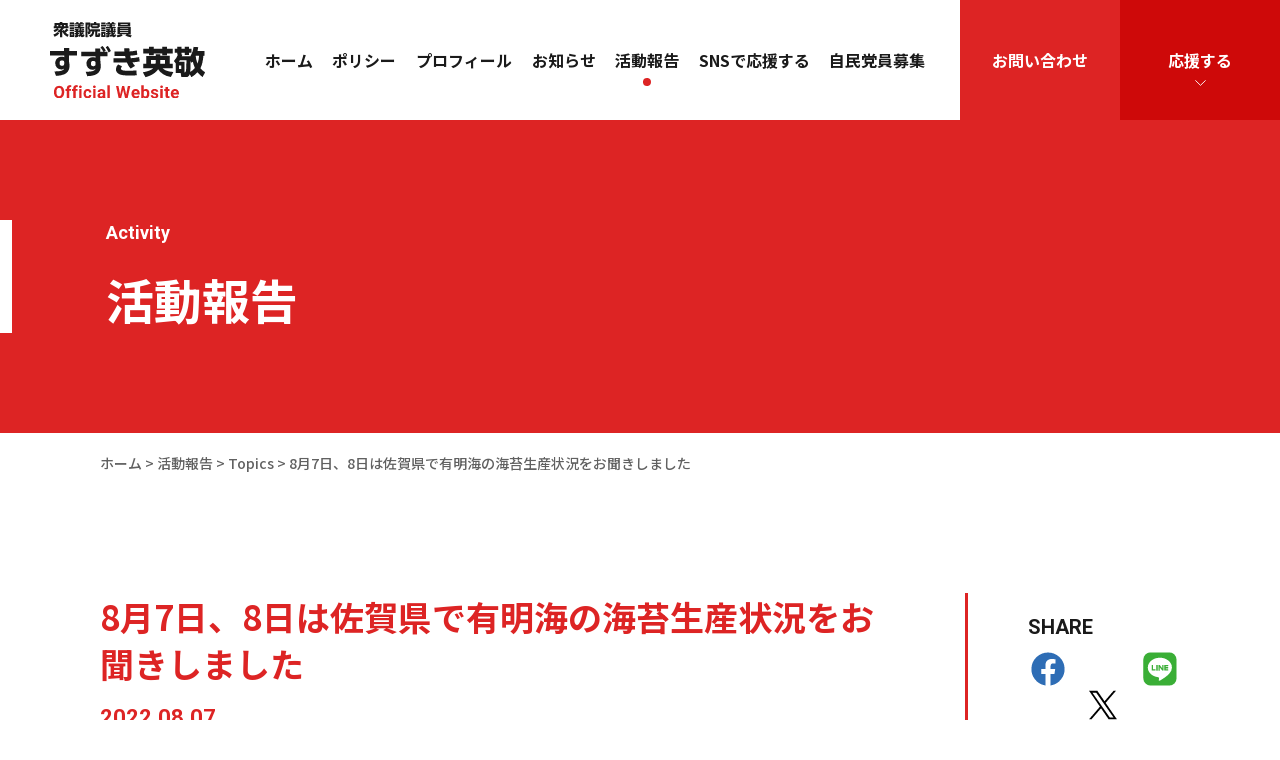

--- FILE ---
content_type: text/html; charset=UTF-8
request_url: https://eikei.jp/activity/8%E6%9C%887%EF%BD%9E8%E6%97%A5%E3%81%AF%E4%BD%90%E8%B3%80%E7%9C%8C%E3%81%A7%E6%9C%89%E6%98%8E%E6%B5%B7%E3%81%AE%E6%B5%B7%E8%8B%94%E7%94%9F%E7%94%A3%E7%8A%B6%E6%B3%81%E3%82%92%E3%81%8A%E8%81%9E/
body_size: 11507
content:
<!DOCTYPE html>
<!--[if lt IE 7 ]> <html class="ie6"> <![endif]-->
<!--[if IE 7 ]> <html class="ie7"> <![endif]-->
<!--[if IE 8 ]> <html class="ie8"> <![endif]-->
<!--[if IE 9 ]> <html class="ie9"> <![endif]-->
<!--[if (gt IE 9)|!(IE)]><!--> <html lang="ja"> <!--<![endif]-->
<head>
<!-- Google Tag Manager -->
<script>(function(w,d,s,l,i){w[l]=w[l]||[];w[l].push({'gtm.start':
new Date().getTime(),event:'gtm.js'});var f=d.getElementsByTagName(s)[0],
j=d.createElement(s),dl=l!='dataLayer'?'&l='+l:'';j.async=true;j.src=
'https://www.googletagmanager.com/gtm.js?id='+i+dl;f.parentNode.insertBefore(j,f);
})(window,document,'script','dataLayer','GTM-T4PL5VC');</script>
<!-- End Google Tag Manager -->
<meta charset="utf-8">
<meta http-equiv="X-UA-Compatible" content="IE=edge">
<meta name="viewport" content="width=device-width, initial-scale=1">

<link href="https://eikei.jp/cms/wp-content/themes/eikei/css/bootstrap.css" rel="stylesheet">
<link href="https://eikei.jp/cms/wp-content/themes/eikei/css/common.css" rel="stylesheet">
<link href="https://eikei.jp/cms/wp-content/themes/eikei/css/flexslider.css" rel="stylesheet">
<link href="https://eikei.jp/cms/wp-content/themes/eikei/css/scroll-hint.css" rel="stylesheet">
<link href="https://eikei.jp/cms/wp-content/themes/eikei/css/spmenu.css" rel="stylesheet">
<link href="https://eikei.jp/cms/wp-content/themes/eikei/css/slick.css" rel="stylesheet">
<link href="https://eikei.jp/cms/wp-content/themes/eikei/css/slick-theme.css" rel="stylesheet">
<link href="https://eikei.jp/cms/wp-content/themes/eikei/css/style.css" rel="stylesheet">
<link href="https://eikei.jp/cms/wp-content/themes/eikei/css/style2.css?2507" rel="stylesheet">
<link href="https://eikei.jp/cms/wp-content/themes/eikei/css/20241007.css" rel="stylesheet">
<link rel="preconnect" href="https://fonts.googleapis.com">
<link rel="preconnect" href="https://fonts.gstatic.com" crossorigin>
<link href="https://fonts.googleapis.com/css2?family=Noto+Sans+JP:wght@500;700;900&family=Roboto:wght@700;900&display=swap" rel="stylesheet">

<!-- HTML5 shim and Respond.js for IE8 support of HTML5 elements and media queries -->
<!-- WARNING: Respond.js doesn't work if you view the page via file:// -->
<!--[if lt IE 9]>
<script src="https://oss.maxcdn.com/html5shiv/3.7.2/html5shiv.min.js"></script>
<script src="https://oss.maxcdn.com/respond/1.4.2/respond.min.js"></script>
<![endif]-->


<meta name='robots' content='index, follow, max-image-preview:large, max-snippet:-1, max-video-preview:-1' />

	<!-- This site is optimized with the Yoast SEO plugin v26.5 - https://yoast.com/wordpress/plugins/seo/ -->
	<title>8月7日、8日は佐賀県で有明海の海苔生産状況をお聞きしました - すずき英敬 公式サイト｜衆議院議員・前三重県知事　自由民主党三重県第四選挙区支部長</title>
	<link rel="canonical" href="https://eikei.jp/activity/8月7～8日は佐賀県で有明海の海苔生産状況をお聞/" />
	<meta property="og:locale" content="ja_JP" />
	<meta property="og:type" content="article" />
	<meta property="og:title" content="8月7日、8日は佐賀県で有明海の海苔生産状況をお聞きしました - すずき英敬 公式サイト｜衆議院議員・前三重県知事　自由民主党三重県第四選挙区支部長" />
	<meta property="og:description" content="7,8日、佐賀県へ。海苔生産全国1位の佐賀県。有明海の海苔生産の状況をお聞きしました。知事の先輩である地元選出の古川康代議士もお越しいただきました。三重県同様、色落ちが近年厳しく、栄養塩の少なさ、河川により流量が不足して [&hellip;]" />
	<meta property="og:url" content="https://eikei.jp/activity/8月7～8日は佐賀県で有明海の海苔生産状況をお聞/" />
	<meta property="og:site_name" content="すずき英敬 公式サイト｜衆議院議員・前三重県知事　自由民主党三重県第四選挙区支部長" />
	<meta property="article:publisher" content="https://www.facebook.com/suzukieikei/" />
	<meta property="article:modified_time" content="2022-08-10T01:10:47+00:00" />
	<meta property="og:image" content="https://eikei.jp/cms/wp-content/uploads/2022/08/2021_0807-2.jpg" />
	<meta property="og:image:width" content="1936" />
	<meta property="og:image:height" content="1807" />
	<meta property="og:image:type" content="image/jpeg" />
	<meta name="twitter:card" content="summary_large_image" />
	<meta name="twitter:site" content="@eikeisuzuki" />
	<meta name="twitter:label1" content="推定読み取り時間" />
	<meta name="twitter:data1" content="4分" />
	<script type="application/ld+json" class="yoast-schema-graph">{"@context":"https://schema.org","@graph":[{"@type":"WebPage","@id":"https://eikei.jp/activity/8%e6%9c%887%ef%bd%9e8%e6%97%a5%e3%81%af%e4%bd%90%e8%b3%80%e7%9c%8c%e3%81%a7%e6%9c%89%e6%98%8e%e6%b5%b7%e3%81%ae%e6%b5%b7%e8%8b%94%e7%94%9f%e7%94%a3%e7%8a%b6%e6%b3%81%e3%82%92%e3%81%8a%e8%81%9e/","url":"https://eikei.jp/activity/8%e6%9c%887%ef%bd%9e8%e6%97%a5%e3%81%af%e4%bd%90%e8%b3%80%e7%9c%8c%e3%81%a7%e6%9c%89%e6%98%8e%e6%b5%b7%e3%81%ae%e6%b5%b7%e8%8b%94%e7%94%9f%e7%94%a3%e7%8a%b6%e6%b3%81%e3%82%92%e3%81%8a%e8%81%9e/","name":"8月7日、8日は佐賀県で有明海の海苔生産状況をお聞きしました - すずき英敬 公式サイト｜衆議院議員・前三重県知事　自由民主党三重県第四選挙区支部長","isPartOf":{"@id":"https://eikei.jp/#website"},"primaryImageOfPage":{"@id":"https://eikei.jp/activity/8%e6%9c%887%ef%bd%9e8%e6%97%a5%e3%81%af%e4%bd%90%e8%b3%80%e7%9c%8c%e3%81%a7%e6%9c%89%e6%98%8e%e6%b5%b7%e3%81%ae%e6%b5%b7%e8%8b%94%e7%94%9f%e7%94%a3%e7%8a%b6%e6%b3%81%e3%82%92%e3%81%8a%e8%81%9e/#primaryimage"},"image":{"@id":"https://eikei.jp/activity/8%e6%9c%887%ef%bd%9e8%e6%97%a5%e3%81%af%e4%bd%90%e8%b3%80%e7%9c%8c%e3%81%a7%e6%9c%89%e6%98%8e%e6%b5%b7%e3%81%ae%e6%b5%b7%e8%8b%94%e7%94%9f%e7%94%a3%e7%8a%b6%e6%b3%81%e3%82%92%e3%81%8a%e8%81%9e/#primaryimage"},"thumbnailUrl":"https://eikei.jp/cms/wp-content/uploads/2022/08/2021_0807-2.jpg","datePublished":"2022-08-07T01:08:00+00:00","dateModified":"2022-08-10T01:10:47+00:00","breadcrumb":{"@id":"https://eikei.jp/activity/8%e6%9c%887%ef%bd%9e8%e6%97%a5%e3%81%af%e4%bd%90%e8%b3%80%e7%9c%8c%e3%81%a7%e6%9c%89%e6%98%8e%e6%b5%b7%e3%81%ae%e6%b5%b7%e8%8b%94%e7%94%9f%e7%94%a3%e7%8a%b6%e6%b3%81%e3%82%92%e3%81%8a%e8%81%9e/#breadcrumb"},"inLanguage":"ja","potentialAction":[{"@type":"ReadAction","target":["https://eikei.jp/activity/8%e6%9c%887%ef%bd%9e8%e6%97%a5%e3%81%af%e4%bd%90%e8%b3%80%e7%9c%8c%e3%81%a7%e6%9c%89%e6%98%8e%e6%b5%b7%e3%81%ae%e6%b5%b7%e8%8b%94%e7%94%9f%e7%94%a3%e7%8a%b6%e6%b3%81%e3%82%92%e3%81%8a%e8%81%9e/"]}]},{"@type":"ImageObject","inLanguage":"ja","@id":"https://eikei.jp/activity/8%e6%9c%887%ef%bd%9e8%e6%97%a5%e3%81%af%e4%bd%90%e8%b3%80%e7%9c%8c%e3%81%a7%e6%9c%89%e6%98%8e%e6%b5%b7%e3%81%ae%e6%b5%b7%e8%8b%94%e7%94%9f%e7%94%a3%e7%8a%b6%e6%b3%81%e3%82%92%e3%81%8a%e8%81%9e/#primaryimage","url":"https://eikei.jp/cms/wp-content/uploads/2022/08/2021_0807-2.jpg","contentUrl":"https://eikei.jp/cms/wp-content/uploads/2022/08/2021_0807-2.jpg","width":1936,"height":1807},{"@type":"BreadcrumbList","@id":"https://eikei.jp/activity/8%e6%9c%887%ef%bd%9e8%e6%97%a5%e3%81%af%e4%bd%90%e8%b3%80%e7%9c%8c%e3%81%a7%e6%9c%89%e6%98%8e%e6%b5%b7%e3%81%ae%e6%b5%b7%e8%8b%94%e7%94%9f%e7%94%a3%e7%8a%b6%e6%b3%81%e3%82%92%e3%81%8a%e8%81%9e/#breadcrumb","itemListElement":[{"@type":"ListItem","position":1,"name":"ホーム","item":"https://eikei.jp/"},{"@type":"ListItem","position":2,"name":"活動報告","item":"https://eikei.jp/activity/"},{"@type":"ListItem","position":3,"name":"8月7日、8日は佐賀県で有明海の海苔生産状況をお聞きしました"}]},{"@type":"WebSite","@id":"https://eikei.jp/#website","url":"https://eikei.jp/","name":"すずき英敬 公式サイト｜衆議院議員・前三重県知事　自由民主党三重県第四選挙区支部長","description":"","potentialAction":[{"@type":"SearchAction","target":{"@type":"EntryPoint","urlTemplate":"https://eikei.jp/?s={search_term_string}"},"query-input":{"@type":"PropertyValueSpecification","valueRequired":true,"valueName":"search_term_string"}}],"inLanguage":"ja"}]}</script>
	<!-- / Yoast SEO plugin. -->


<link rel='dns-prefetch' href='//ajax.googleapis.com' />
<link rel="alternate" title="oEmbed (JSON)" type="application/json+oembed" href="https://eikei.jp/wp-json/oembed/1.0/embed?url=https%3A%2F%2Feikei.jp%2Factivity%2F8%25e6%259c%25887%25ef%25bd%259e8%25e6%2597%25a5%25e3%2581%25af%25e4%25bd%2590%25e8%25b3%2580%25e7%259c%258c%25e3%2581%25a7%25e6%259c%2589%25e6%2598%258e%25e6%25b5%25b7%25e3%2581%25ae%25e6%25b5%25b7%25e8%258b%2594%25e7%2594%259f%25e7%2594%25a3%25e7%258a%25b6%25e6%25b3%2581%25e3%2582%2592%25e3%2581%258a%25e8%2581%259e%2F" />
<link rel="alternate" title="oEmbed (XML)" type="text/xml+oembed" href="https://eikei.jp/wp-json/oembed/1.0/embed?url=https%3A%2F%2Feikei.jp%2Factivity%2F8%25e6%259c%25887%25ef%25bd%259e8%25e6%2597%25a5%25e3%2581%25af%25e4%25bd%2590%25e8%25b3%2580%25e7%259c%258c%25e3%2581%25a7%25e6%259c%2589%25e6%2598%258e%25e6%25b5%25b7%25e3%2581%25ae%25e6%25b5%25b7%25e8%258b%2594%25e7%2594%259f%25e7%2594%25a3%25e7%258a%25b6%25e6%25b3%2581%25e3%2582%2592%25e3%2581%258a%25e8%2581%259e%2F&#038;format=xml" />
<style id='wp-img-auto-sizes-contain-inline-css' type='text/css'>
img:is([sizes=auto i],[sizes^="auto," i]){contain-intrinsic-size:3000px 1500px}
/*# sourceURL=wp-img-auto-sizes-contain-inline-css */
</style>
<style id='wp-emoji-styles-inline-css' type='text/css'>

	img.wp-smiley, img.emoji {
		display: inline !important;
		border: none !important;
		box-shadow: none !important;
		height: 1em !important;
		width: 1em !important;
		margin: 0 0.07em !important;
		vertical-align: -0.1em !important;
		background: none !important;
		padding: 0 !important;
	}
/*# sourceURL=wp-emoji-styles-inline-css */
</style>
<style id='wp-block-library-inline-css' type='text/css'>
:root{--wp-block-synced-color:#7a00df;--wp-block-synced-color--rgb:122,0,223;--wp-bound-block-color:var(--wp-block-synced-color);--wp-editor-canvas-background:#ddd;--wp-admin-theme-color:#007cba;--wp-admin-theme-color--rgb:0,124,186;--wp-admin-theme-color-darker-10:#006ba1;--wp-admin-theme-color-darker-10--rgb:0,107,160.5;--wp-admin-theme-color-darker-20:#005a87;--wp-admin-theme-color-darker-20--rgb:0,90,135;--wp-admin-border-width-focus:2px}@media (min-resolution:192dpi){:root{--wp-admin-border-width-focus:1.5px}}.wp-element-button{cursor:pointer}:root .has-very-light-gray-background-color{background-color:#eee}:root .has-very-dark-gray-background-color{background-color:#313131}:root .has-very-light-gray-color{color:#eee}:root .has-very-dark-gray-color{color:#313131}:root .has-vivid-green-cyan-to-vivid-cyan-blue-gradient-background{background:linear-gradient(135deg,#00d084,#0693e3)}:root .has-purple-crush-gradient-background{background:linear-gradient(135deg,#34e2e4,#4721fb 50%,#ab1dfe)}:root .has-hazy-dawn-gradient-background{background:linear-gradient(135deg,#faaca8,#dad0ec)}:root .has-subdued-olive-gradient-background{background:linear-gradient(135deg,#fafae1,#67a671)}:root .has-atomic-cream-gradient-background{background:linear-gradient(135deg,#fdd79a,#004a59)}:root .has-nightshade-gradient-background{background:linear-gradient(135deg,#330968,#31cdcf)}:root .has-midnight-gradient-background{background:linear-gradient(135deg,#020381,#2874fc)}:root{--wp--preset--font-size--normal:16px;--wp--preset--font-size--huge:42px}.has-regular-font-size{font-size:1em}.has-larger-font-size{font-size:2.625em}.has-normal-font-size{font-size:var(--wp--preset--font-size--normal)}.has-huge-font-size{font-size:var(--wp--preset--font-size--huge)}.has-text-align-center{text-align:center}.has-text-align-left{text-align:left}.has-text-align-right{text-align:right}.has-fit-text{white-space:nowrap!important}#end-resizable-editor-section{display:none}.aligncenter{clear:both}.items-justified-left{justify-content:flex-start}.items-justified-center{justify-content:center}.items-justified-right{justify-content:flex-end}.items-justified-space-between{justify-content:space-between}.screen-reader-text{border:0;clip-path:inset(50%);height:1px;margin:-1px;overflow:hidden;padding:0;position:absolute;width:1px;word-wrap:normal!important}.screen-reader-text:focus{background-color:#ddd;clip-path:none;color:#444;display:block;font-size:1em;height:auto;left:5px;line-height:normal;padding:15px 23px 14px;text-decoration:none;top:5px;width:auto;z-index:100000}html :where(.has-border-color){border-style:solid}html :where([style*=border-top-color]){border-top-style:solid}html :where([style*=border-right-color]){border-right-style:solid}html :where([style*=border-bottom-color]){border-bottom-style:solid}html :where([style*=border-left-color]){border-left-style:solid}html :where([style*=border-width]){border-style:solid}html :where([style*=border-top-width]){border-top-style:solid}html :where([style*=border-right-width]){border-right-style:solid}html :where([style*=border-bottom-width]){border-bottom-style:solid}html :where([style*=border-left-width]){border-left-style:solid}html :where(img[class*=wp-image-]){height:auto;max-width:100%}:where(figure){margin:0 0 1em}html :where(.is-position-sticky){--wp-admin--admin-bar--position-offset:var(--wp-admin--admin-bar--height,0px)}@media screen and (max-width:600px){html :where(.is-position-sticky){--wp-admin--admin-bar--position-offset:0px}}
/*wp_block_styles_on_demand_placeholder:693f1988ae298*/
/*# sourceURL=wp-block-library-inline-css */
</style>
<style id='classic-theme-styles-inline-css' type='text/css'>
/*! This file is auto-generated */
.wp-block-button__link{color:#fff;background-color:#32373c;border-radius:9999px;box-shadow:none;text-decoration:none;padding:calc(.667em + 2px) calc(1.333em + 2px);font-size:1.125em}.wp-block-file__button{background:#32373c;color:#fff;text-decoration:none}
/*# sourceURL=/wp-includes/css/classic-themes.min.css */
</style>
<link rel='stylesheet' id='wp-block-paragraph-css' href='https://eikei.jp/cms/wp-includes/blocks/paragraph/style.min.css?ver=6.9' type='text/css' media='all' />
<script type="text/javascript" src="https://ajax.googleapis.com/ajax/libs/jquery/3.3.1/jquery.min.js?ver=3.3.1" id="jquery-js"></script>
<link rel="https://api.w.org/" href="https://eikei.jp/wp-json/" /><link rel="alternate" title="JSON" type="application/json" href="https://eikei.jp/wp-json/wp/v2/activity/3110" /><link rel="EditURI" type="application/rsd+xml" title="RSD" href="https://eikei.jp/cms/xmlrpc.php?rsd" />
<meta name="generator" content="WordPress 6.9" />
<link rel='shortlink' href='https://eikei.jp/?p=3110' />
<link rel="icon" href="https://eikei.jp/cms/wp-content/uploads/2021/09/cropped-favicon-32x32.jpg" sizes="32x32" />
<link rel="icon" href="https://eikei.jp/cms/wp-content/uploads/2021/09/cropped-favicon-192x192.jpg" sizes="192x192" />
<link rel="apple-touch-icon" href="https://eikei.jp/cms/wp-content/uploads/2021/09/cropped-favicon-180x180.jpg" />
<meta name="msapplication-TileImage" content="https://eikei.jp/cms/wp-content/uploads/2021/09/cropped-favicon-270x270.jpg" />
</head>
<body class="wp-singular activity-template-default single single-activity postid-3110 wp-theme-eikei drawer drawer--right">
<!-- Google Tag Manager (noscript) -->
<noscript><iframe src="https://www.googletagmanager.com/ns.html?id=GTM-T4PL5VC"
height="0" width="0" style="display:none;visibility:hidden"></iframe></noscript>
<!-- End Google Tag Manager (noscript) -->
	<header class="header">
		<div class="header_inner">
			<div class="header_logo">
				<a href="https://eikei.jp/"><img src="https://eikei.jp/cms/wp-content/themes/eikei/img/logo.svg" alt="衆議院議員 すずき英敬 Official Website"></a>
			</div>
			<nav class="nav-wrap">
				<ul class="nav">
					<li class="nav-wrap_home"><a href="https://eikei.jp/">ホーム</a></li>
					<li class="nav-wrap_policy"><a href="https://eikei.jp/policy/">ポリシー</a></li>
					<li class="nav-wrap_profile"><a href="https://eikei.jp/profile/">プロフィール</a></li>
					<li class="nav-wrap_news"><a href="https://eikei.jp/news/">お知らせ</a></li>
					<!-- <li><a href="https://eikei.jp/column/">後援会通信</a></li> -->
					<li class="nav_child nav-wrap_activity"><a href="https://eikei.jp/activity/">活動報告</a>
						<ul class="nav_drop">
							<li><a href="https://eikei.jp/activity_cate/activity-weekly/">一週間の活動</a></li>
							<li><a href="https://eikei.jp/activity_cate/activity-tokyo/">東京での活動</a></li>
							<li><a href="https://eikei.jp/activity_cate/activity-mie/">地元での活動</a></li>
							<li><a href="https://eikei.jp/activity_cate/topics/">Topics</a></li>
							<li><a href="https://eikei.jp/activity_cate/ak-news/">AK通信</a></li>
						</ul>

					</li>
					<li class="nav-wrap_sns"><a href="https://eikei.jp/sns-support/">SNSで応援する</a></li>
					<li class="nav-wrap_member"><a href="https://eikei.jp/member/">自民党員募集</a></li>
					<!-- <li><a href="https://www.facebook.com/suzukieikei/" target="_blank"><img src="https://eikei.jp/cms/wp-content/themes/eikei/img/icon_fb.svg" alt="facebook"></a></li>
					<li><a href="https://twitter.com/eikeisuzuki" target="_blank"><img src="https://eikei.jp/cms/wp-content/themes/eikei/img/icon_tw.svg" alt="twitter"></a></li> -->
				</ul>
				<ul class="nav_sub">
					<li><a href="https://eikei.jp/contact/">お問い合わせ</a></li>
										<li><a href="https://eikei.jp/#support">応援する</a>
						<ul>
							<li><a href="https://eikei.jp/kouenkai/">後援会</a></li>
							<li><a href="https://eikei.jp/contribution/">個人献金</a></li>
						</ul>
					</li>
									</ul>
			</nav>
		</div>

		<div class="drawer_menu">
			<div class="drawer_bg"></div>
			<div class="drawer_box">
				<button type="button" class="drawer_button">
					<span class="drawer_bar drawer_bar1"></span>
					<span class="drawer_bar drawer_bar2"></span>
					<span class="drawer_bar drawer_bar3"></span>
				</button>
			</div>
			<nav class="drawer_nav_wrapper">
				<ul class="drawer_nav">
					<li><a href="https://eikei.jp/">ホーム</a></li>
					<li><a href="https://eikei.jp/policy/">ポリシー</a></li>
					<li><a href="https://eikei.jp/profile/">プロフィール</a></li>
					<li><a href="https://eikei.jp/news/">お知らせ</a></li>
					<!-- <li><a href="https://eikei.jp/column/">後援会通信</a></li> -->
					<li><a href="https://eikei.jp/activity/">活動報告</a>
						<ul class="drawer_nav_subnav">
							<li><a href="https://eikei.jp/activity_cate/activity-weekly/">一週間の活動</a></li>
							<li><a href="https://eikei.jp/activity_cate/activity-tokyo/">東京での活動</a></li>
							<li><a href="https://eikei.jp/activity_cate/activity-mie/">地元での活動</a></li>
							<li><a href="https://eikei.jp/activity_cate/topics/">Topics</a></li>
							<li><a href="https://eikei.jp/activity_cate/ak-news/">AK通信</a></li>
						</ul>
					</li>
					<li><a href="https://eikei.jp/sns-support/">SNSで応援する</a></li>
					<li><a href="https://eikei.jp/member/">自民党員募集</a></li>
					<li><a href="https://eikei.jp/contact/">お問い合わせ</a></li>
				</ul>
				<ul class="info_nav">
					<li><a href="https://eikei.jp/kouenkai/">後援会</a></li>
					<li><a href="https://eikei.jp/contribution/">個人献金</a></li>
					<!-- <li><a href="https://eikei.jp/contact/">お問い合わせ</a></li>
										<li><a href="https://eikei.jp/#support">応援する</a></li>
					 -->
				</ul>
				<ul class="sns_nav">
					<li><a href="https://www.facebook.com/suzukieikei/" target="_blank"><img src="https://eikei.jp/cms/wp-content/themes/eikei/img/icon_fb2.svg" alt="facebook"></a></li>
					<li><a href="https://twitter.com/eikeisuzuki" target="_blank"><img src="https://eikei.jp/cms/wp-content/themes/eikei/img/icon_x.svg" alt="X/旧twitter"></a></li>
					<li><a href="https://www.instagram.com/ak_suzuki/" target="_blank"><img src="https://eikei.jp/cms/wp-content/themes/eikei/img/icon_in2.svg" alt="instagram"></a></li>
					<li><a href="https://www.youtube.com/channel/UC-4kiUOhdTv0GMJ87l_ENKQ" target="_blank"><img src="https://eikei.jp/cms/wp-content/themes/eikei/img/icon_yt2.svg" alt="youtube"></a></li>
					<li><a href="https://line.me/R/ti/p/%40hct0150u" target="_blank"><img src="https://eikei.jp/cms/wp-content/themes/eikei/img/icon_line.svg" alt="公式ライン"></a></li>
				</ul>
			</nav>
		</div>
	</header>
	<section class="sub_maintitle single_sub_maintitle">
		<div class="sub_maintitle_inner">
			<div class="inner flex jc-sb fw-w">
				<div class="lower_title">
                    <p>Activity</p>
                    <span>活動報告</span>
				</div>
			</div>
		</div>
	</section>

	<div class="breadcrumbs_area">
		<div class="breadcrumbs" typeof="BreadcrumbList" vocab="https://schema.org/">
			<!-- Breadcrumb NavXT 7.4.1 -->
<span property="itemListElement" typeof="ListItem"><a property="item" typeof="WebPage" title="Go to すずき英敬 公式サイト｜衆議院議員・前三重県知事　自由民主党三重県第四選挙区支部長." href="https://eikei.jp" class="home" ><span property="name">ホーム</span></a><meta property="position" content="1"></span> &gt; <span property="itemListElement" typeof="ListItem"><a property="item" typeof="WebPage" title="活動報告へ移動する" href="https://eikei.jp/activity/" class="archive post-activity-archive" ><span property="name">活動報告</span></a><meta property="position" content="2"></span> &gt; <span property="itemListElement" typeof="ListItem"><a property="item" typeof="WebPage" title="Go to the Topics カテゴリー archives." href="https://eikei.jp/activity_cate/topics/" class="taxonomy activity_cate" ><span property="name">Topics</span></a><meta property="position" content="3"></span> &gt; <span property="itemListElement" typeof="ListItem"><span property="name" class="post post-activity current-item">8月7日、8日は佐賀県で有明海の海苔生産状況をお聞きしました</span><meta property="url" content="https://eikei.jp/activity/8%e6%9c%887%ef%bd%9e8%e6%97%a5%e3%81%af%e4%bd%90%e8%b3%80%e7%9c%8c%e3%81%a7%e6%9c%89%e6%98%8e%e6%b5%b7%e3%81%ae%e6%b5%b7%e8%8b%94%e7%94%9f%e7%94%a3%e7%8a%b6%e6%b3%81%e3%82%92%e3%81%8a%e8%81%9e/"><meta property="position" content="4"></span>		</div>
	</div>

    <section class="single_area pd_top100">
        <div class="inner">
            <div class="sigle_block flex jc-sb fw-w">
    		        	            	<div class="single_box">
            		<div class="single_ttl">
            			<h1>8月7日、8日は佐賀県で有明海の海苔生産状況をお聞きしました</h1>
            			<p class="single_day">2022.08.07</p>
            		</div>
	            	<div class="sigle_contents">
	                    
<figure class="wp-block-gallery has-nested-images columns-default is-cropped wp-block-gallery-1 is-layout-flex wp-block-gallery-is-layout-flex">
<figure class="wp-block-image size-large"><img fetchpriority="high" decoding="async" width="664" height="684" data-id="3112" src="https://eikei.jp/cms/wp-content/uploads/2022/08/2021_0807.jpg" alt="" class="wp-image-3112" srcset="https://eikei.jp/cms/wp-content/uploads/2022/08/2021_0807.jpg 664w, https://eikei.jp/cms/wp-content/uploads/2022/08/2021_0807-291x300.jpg 291w" sizes="(max-width: 664px) 100vw, 664px" /></figure>



<figure class="wp-block-image size-large"><img decoding="async" width="1024" height="956" data-id="3111" src="https://eikei.jp/cms/wp-content/uploads/2022/08/2021_0807-2-1024x956.jpg" alt="" class="wp-image-3111" srcset="https://eikei.jp/cms/wp-content/uploads/2022/08/2021_0807-2-1024x956.jpg 1024w, https://eikei.jp/cms/wp-content/uploads/2022/08/2021_0807-2-300x280.jpg 300w, https://eikei.jp/cms/wp-content/uploads/2022/08/2021_0807-2-768x717.jpg 768w, https://eikei.jp/cms/wp-content/uploads/2022/08/2021_0807-2-1536x1434.jpg 1536w, https://eikei.jp/cms/wp-content/uploads/2022/08/2021_0807-2.jpg 1936w" sizes="(max-width: 1024px) 100vw, 1024px" /></figure>



<figure class="wp-block-image size-large"><img decoding="async" width="1024" height="768" data-id="3114" src="https://eikei.jp/cms/wp-content/uploads/2022/08/2021_0807-3-1024x768.jpg" alt="" class="wp-image-3114" srcset="https://eikei.jp/cms/wp-content/uploads/2022/08/2021_0807-3-1024x768.jpg 1024w, https://eikei.jp/cms/wp-content/uploads/2022/08/2021_0807-3-300x225.jpg 300w, https://eikei.jp/cms/wp-content/uploads/2022/08/2021_0807-3-768x576.jpg 768w, https://eikei.jp/cms/wp-content/uploads/2022/08/2021_0807-3-1536x1152.jpg 1536w, https://eikei.jp/cms/wp-content/uploads/2022/08/2021_0807-3.jpg 2048w" sizes="(max-width: 1024px) 100vw, 1024px" /></figure>



<figure class="wp-block-image size-large"><img loading="lazy" decoding="async" width="960" height="720" data-id="3113" src="https://eikei.jp/cms/wp-content/uploads/2022/08/2021_0807-4.jpg" alt="" class="wp-image-3113" srcset="https://eikei.jp/cms/wp-content/uploads/2022/08/2021_0807-4.jpg 960w, https://eikei.jp/cms/wp-content/uploads/2022/08/2021_0807-4-300x225.jpg 300w, https://eikei.jp/cms/wp-content/uploads/2022/08/2021_0807-4-768x576.jpg 768w" sizes="auto, (max-width: 960px) 100vw, 960px" /></figure>
</figure>



<p>7,8日、佐賀県へ。海苔生産全国1位の佐賀県。有明海の海苔生産の状況をお聞きしました。知事の先輩である地元選出の古川康代議士もお越しいただきました。三重県同様、色落ちが近年厳しく、栄養塩の少なさ、河川により流量が不足していることなどにより、ノリ生産者の経営が大変厳しく、今にも廃業する生産者が出かねない状況で、三重県と大変共通点が多くありました。併せて、二枚貝も厳しい状況にあるという同様の傾向がありました。改めて強い危機感のもと、全国の海苔生産県選出国会議員の皆様と相談して、支援強化に向けた取組を進めていきたいと思います。　</p>



<p>佐賀城本丸歴史博物館では、10代佐賀藩主の鍋島直正の偉業をお聞きしました。海外との玄関口である長崎の警備を任されており、常に国防を念頭に藩政を運営されており、日本初の鉄製大砲を製造するとともに、他方、前の藩主からの負の遺産を引き継ぎながら、財政改革、本丸再建、産業振興、教育改革、当時不治の病と言われた天然痘の根絶などに取り組みました。北海道開拓長官も務め、中心都市を札幌に決めるなどもされたそうです。リーダーのあり方など様々勉強になりました。</p>



<p>「九州のお伊勢さん」と言われる伊勢神社にも。九州で唯一、伊勢神宮からの分霊が許された神社とのことで、住所も「伊勢町」でした。</p>



<p>また、経済産業省の「近代化産業遺産」にも認定されている志田焼の里、６次産業化で大成功している農家、DX・スタートアップ支援の取組など、大変有意義な視察で、今後の国政に活かせるヒントがたくさんありました。初日懇親会には、岩田和親代議士や村上嬉野市長もお越しいただきました。受け入れてくださった皆様に感謝感謝です。</p>



<figure class="wp-block-gallery has-nested-images columns-default is-cropped wp-block-gallery-2 is-layout-flex wp-block-gallery-is-layout-flex">
<figure class="wp-block-image size-large"><img loading="lazy" decoding="async" width="768" height="1024" data-id="3116" src="https://eikei.jp/cms/wp-content/uploads/2022/08/2021_0807-5-768x1024.jpg" alt="" class="wp-image-3116" srcset="https://eikei.jp/cms/wp-content/uploads/2022/08/2021_0807-5-768x1024.jpg 768w, https://eikei.jp/cms/wp-content/uploads/2022/08/2021_0807-5-225x300.jpg 225w, https://eikei.jp/cms/wp-content/uploads/2022/08/2021_0807-5-1152x1536.jpg 1152w, https://eikei.jp/cms/wp-content/uploads/2022/08/2021_0807-5.jpg 1536w" sizes="auto, (max-width: 768px) 100vw, 768px" /></figure>



<figure class="wp-block-image size-large"><img loading="lazy" decoding="async" width="1024" height="768" data-id="3118" src="https://eikei.jp/cms/wp-content/uploads/2022/08/2021_0807-6-1024x768.jpg" alt="" class="wp-image-3118" srcset="https://eikei.jp/cms/wp-content/uploads/2022/08/2021_0807-6-1024x768.jpg 1024w, https://eikei.jp/cms/wp-content/uploads/2022/08/2021_0807-6-300x225.jpg 300w, https://eikei.jp/cms/wp-content/uploads/2022/08/2021_0807-6-768x576.jpg 768w, https://eikei.jp/cms/wp-content/uploads/2022/08/2021_0807-6-1536x1152.jpg 1536w, https://eikei.jp/cms/wp-content/uploads/2022/08/2021_0807-6.jpg 2048w" sizes="auto, (max-width: 1024px) 100vw, 1024px" /></figure>



<figure class="wp-block-image size-large"><img loading="lazy" decoding="async" width="720" height="960" data-id="3115" src="https://eikei.jp/cms/wp-content/uploads/2022/08/2021_0807-7.jpg" alt="" class="wp-image-3115" srcset="https://eikei.jp/cms/wp-content/uploads/2022/08/2021_0807-7.jpg 720w, https://eikei.jp/cms/wp-content/uploads/2022/08/2021_0807-7-225x300.jpg 225w" sizes="auto, (max-width: 720px) 100vw, 720px" /></figure>



<figure class="wp-block-image size-large"><img loading="lazy" decoding="async" width="768" height="1024" data-id="3117" src="https://eikei.jp/cms/wp-content/uploads/2022/08/2021_0807-8-768x1024.jpg" alt="" class="wp-image-3117" srcset="https://eikei.jp/cms/wp-content/uploads/2022/08/2021_0807-8-768x1024.jpg 768w, https://eikei.jp/cms/wp-content/uploads/2022/08/2021_0807-8-225x300.jpg 225w, https://eikei.jp/cms/wp-content/uploads/2022/08/2021_0807-8.jpg 1108w" sizes="auto, (max-width: 768px) 100vw, 768px" /></figure>
</figure>
	                </div>
            	</div>
            	<div class="sns_share">
	                <ul class="single_shere flex jc-sb fw-w">
	                    	                    <li>SHARE</li>
	                    <li><a href="http://www.facebook.com/share.php?u=https://eikei.jp/activity/8%e6%9c%887%ef%bd%9e8%e6%97%a5%e3%81%af%e4%bd%90%e8%b3%80%e7%9c%8c%e3%81%a7%e6%9c%89%e6%98%8e%e6%b5%b7%e3%81%ae%e6%b5%b7%e8%8b%94%e7%94%9f%e7%94%a3%e7%8a%b6%e6%b3%81%e3%82%92%e3%81%8a%e8%81%9e/" title="Facebookでシェアする" target="_blank"><img src="https://eikei.jp/cms/wp-content/themes/eikei/img/icon_fb2.svg" alt="facebook"></a></li>
	                    <li><a href="https://social-plugins.line.me/lineit/share?url=https://eikei.jp/activity/8%e6%9c%887%ef%bd%9e8%e6%97%a5%e3%81%af%e4%bd%90%e8%b3%80%e7%9c%8c%e3%81%a7%e6%9c%89%e6%98%8e%e6%b5%b7%e3%81%ae%e6%b5%b7%e8%8b%94%e7%94%9f%e7%94%a3%e7%8a%b6%e6%b3%81%e3%82%92%e3%81%8a%e8%81%9e/" target="_blank"><img src="https://eikei.jp/cms/wp-content/themes/eikei/img/icon_line.svg" alt="LINE"></a></li>
	                    <li><a href="//twitter.com/share?text=8月7日、8日は佐賀県で有明海の海苔生産状況をお聞きしました&url=https://eikei.jp/activity/8%e6%9c%887%ef%bd%9e8%e6%97%a5%e3%81%af%e4%bd%90%e8%b3%80%e7%9c%8c%e3%81%a7%e6%9c%89%e6%98%8e%e6%b5%b7%e3%81%ae%e6%b5%b7%e8%8b%94%e7%94%9f%e7%94%a3%e7%8a%b6%e6%b3%81%e3%82%92%e3%81%8a%e8%81%9e/" title="X/旧Twitterでシェア" target="_blank"><img src="https://eikei.jp/cms/wp-content/themes/eikei/img/icon_x.svg" alt="X/旧Twitter"></a></li>
	                </ul>
            	</div>
				                    </div>

			<div class="prevnext">
			    <ul class="flex jc-sb fw-w">
			        <!-- PREV -->
			        <li>
			            <a href="https://eikei.jp/activity/8%e6%9c%881%e6%97%a5%e3%80%81%e3%82%b9%e3%82%bf%e3%83%bc%e3%83%88%e3%82%a2%e3%83%83%e3%83%97%e6%94%af%e6%8f%b4%e6%94%bf%e7%ad%96%e3%82%92%e6%8e%a8%e9%80%b2%e3%81%99%e3%82%8b%e3%81%9f%e3%82%81%e3%81%ae/">PREV</a>			        </li>
			        <!-- 記事一覧へ戻る -->
			        <li class="singlemore_btn">
			            <a href="https://eikei.jp/activity_cate/topics/">Topics一覧へ戻る</a>			        </li>
			        <!-- NEXT -->
			        <li>
			            <a href="https://eikei.jp/activity/11%e6%97%a5%e3%80%81%e5%ad%90%e3%81%a9%e3%82%82%e9%81%94%e3%81%a8%e4%b8%80%e7%b7%92%e3%81%ab%e4%bb%8a%e5%b9%b4%ef%bc%94%e6%9c%88%e3%81%ab%e4%ba%a1%e3%81%8f%e3%81%aa%e3%81%a3%e3%81%9f%e7%88%b6%e3%81%ae/">NEXT</a>			        </li>
			    </ul>
			</div>


		<section class="sns_area">
		<ul class="sns_block">
			<li><a href="https://www.facebook.com/suzukieikei/" target="_blank">
				<div class="round">
					<img src="https://eikei.jp/cms/wp-content/themes/eikei/img/icon_fb2.svg" alt="facebook">
				</div>
				<p>Facebook</p>
			</a></li>
			<li><a href="https://twitter.com/eikeisuzuki" target="_blank">
				<div class="round">
					<img src="https://eikei.jp/cms/wp-content/themes/eikei/img/icon_x.svg" alt="X/旧Twitter">
				</div>
				<p>X/旧Twitter</p>
			</a></li>
			<li><a href="https://www.instagram.com/ak_suzuki/" target="_blank">
				<div class="round">
					<img src="https://eikei.jp/cms/wp-content/themes/eikei/img/icon_in2.svg" alt="instagram">
				</div>
				<p>Instagram</p>
			</a></li>
			<li><a href="https://www.youtube.com/channel/UC-4kiUOhdTv0GMJ87l_ENKQ" target="_blank">
				<div class="round">
					<img src="https://eikei.jp/cms/wp-content/themes/eikei/img/icon_yt2.svg" alt="youtube">
				</div>
				<p>YouTube</p>
			</a></li>
			<li><a href="https://line.me/R/ti/p/%40hct0150u" target="_blank">
				<div class="round">
					<img src="https://eikei.jp/cms/wp-content/themes/eikei/img/icon_line.svg" alt="LINE">
				</div>
				<p>公式LINE</p>
			</a></li>
		</ul>
	</section>
	
    <div id="page-top"><a id="move-page-top">↑</a></div>

    <footer class="footer">
        <div class="footer_add">
            <div class="inner flex jc-sb fw-w">
                <div class="add">
                    <h2>すずき英敬後援会事務所</h2>
                    <p>〒516-0007<br>
                        三重県伊勢市小木町677-1<br>
                        <!-- 開所時間：9:00～17:00<br> -->
                        電話番号：<span>0596-31-0001</span><br>
                        FAX番号：<span>0596-31-0002</span><br>
                        Mail：information＠eikei.jp<br>
                        <span class="small">※メール送信の際は@を半角へご変更ください</span></p>
                </div>
                <div class="add">
                    <h2>東京事務所</h2>
                    <p>〒100-8981<br>
                        東京都千代田区永田町2-2-1<br>
                        衆議院第一会館614号室<br>
                        電話番号：<span>03-3581-5111</span> (会館代表)</p>
                </div>
            </div>
<!--             <div class="inner">
                <ul class="link_banner flex jc-sb fw-w">
                    <li><a href="http://seiwaken.jp/" target="_blank"><img src="https://eikei.jp/cms/wp-content/themes/eikei/img/seiwaken.jpg" alt="清和政策研究会"></a></li>
                </ul>
            </div> -->
        </div>
        <div class="footer_copy">
            <div class="inner flex jc-sb fw-w">
                <div class="contact">
                    <a href="https://eikei.jp/contact/">お問い合わせ</a>
                </div>
                <p class="copy">Copyright © 2021 <a href="https://eikei.jp/">Eikei Suzuki</a>. All Rights Reserved.</p>
            </div>
        </div>
    </footer>

<script type="text/javascript" src="https://yubinbango.github.io/yubinbango/yubinbango.js"></script>
<script type="text/javascript" src="https://eikei.jp/cms/wp-content/themes/eikei/js/bootstrap.js"></script>
<script type="text/javascript" src="https://eikei.jp/cms/wp-content/themes/eikei/js/common.js"></script>
<script type="text/javascript" src="https://eikei.jp/cms/wp-content/themes/eikei/js/drawer.min.js"></script>
<script type="text/javascript" src="https://eikei.jp/cms/wp-content/themes/eikei/js/jquery.flexslider.js"></script>
<script type="text/javascript" src="https://eikei.jp/cms/wp-content/themes/eikei/js/ofi.min.js"></script>
<script type="text/javascript" src="https://eikei.jp/cms/wp-content/themes/eikei/js/scroll-hint.js"></script>
<script type="text/javascript" src="https://eikei.jp/cms/wp-content/themes/eikei/js/slick.min.js"></script>
<script type="text/javascript" src="https://eikei.jp/cms/wp-content/themes/eikei/js/to-top.js"></script>
<script> objectFitImages(); </script>
<script type="speculationrules">
{"prefetch":[{"source":"document","where":{"and":[{"href_matches":"/*"},{"not":{"href_matches":["/cms/wp-*.php","/cms/wp-admin/*","/cms/wp-content/uploads/*","/cms/wp-content/*","/cms/wp-content/plugins/*","/cms/wp-content/themes/eikei/*","/*\\?(.+)"]}},{"not":{"selector_matches":"a[rel~=\"nofollow\"]"}},{"not":{"selector_matches":".no-prefetch, .no-prefetch a"}}]},"eagerness":"conservative"}]}
</script>
<script id="wp-emoji-settings" type="application/json">
{"baseUrl":"https://s.w.org/images/core/emoji/17.0.2/72x72/","ext":".png","svgUrl":"https://s.w.org/images/core/emoji/17.0.2/svg/","svgExt":".svg","source":{"concatemoji":"https://eikei.jp/cms/wp-includes/js/wp-emoji-release.min.js?ver=6.9"}}
</script>
<script type="module">
/* <![CDATA[ */
/*! This file is auto-generated */
const a=JSON.parse(document.getElementById("wp-emoji-settings").textContent),o=(window._wpemojiSettings=a,"wpEmojiSettingsSupports"),s=["flag","emoji"];function i(e){try{var t={supportTests:e,timestamp:(new Date).valueOf()};sessionStorage.setItem(o,JSON.stringify(t))}catch(e){}}function c(e,t,n){e.clearRect(0,0,e.canvas.width,e.canvas.height),e.fillText(t,0,0);t=new Uint32Array(e.getImageData(0,0,e.canvas.width,e.canvas.height).data);e.clearRect(0,0,e.canvas.width,e.canvas.height),e.fillText(n,0,0);const a=new Uint32Array(e.getImageData(0,0,e.canvas.width,e.canvas.height).data);return t.every((e,t)=>e===a[t])}function p(e,t){e.clearRect(0,0,e.canvas.width,e.canvas.height),e.fillText(t,0,0);var n=e.getImageData(16,16,1,1);for(let e=0;e<n.data.length;e++)if(0!==n.data[e])return!1;return!0}function u(e,t,n,a){switch(t){case"flag":return n(e,"\ud83c\udff3\ufe0f\u200d\u26a7\ufe0f","\ud83c\udff3\ufe0f\u200b\u26a7\ufe0f")?!1:!n(e,"\ud83c\udde8\ud83c\uddf6","\ud83c\udde8\u200b\ud83c\uddf6")&&!n(e,"\ud83c\udff4\udb40\udc67\udb40\udc62\udb40\udc65\udb40\udc6e\udb40\udc67\udb40\udc7f","\ud83c\udff4\u200b\udb40\udc67\u200b\udb40\udc62\u200b\udb40\udc65\u200b\udb40\udc6e\u200b\udb40\udc67\u200b\udb40\udc7f");case"emoji":return!a(e,"\ud83e\u1fac8")}return!1}function f(e,t,n,a){let r;const o=(r="undefined"!=typeof WorkerGlobalScope&&self instanceof WorkerGlobalScope?new OffscreenCanvas(300,150):document.createElement("canvas")).getContext("2d",{willReadFrequently:!0}),s=(o.textBaseline="top",o.font="600 32px Arial",{});return e.forEach(e=>{s[e]=t(o,e,n,a)}),s}function r(e){var t=document.createElement("script");t.src=e,t.defer=!0,document.head.appendChild(t)}a.supports={everything:!0,everythingExceptFlag:!0},new Promise(t=>{let n=function(){try{var e=JSON.parse(sessionStorage.getItem(o));if("object"==typeof e&&"number"==typeof e.timestamp&&(new Date).valueOf()<e.timestamp+604800&&"object"==typeof e.supportTests)return e.supportTests}catch(e){}return null}();if(!n){if("undefined"!=typeof Worker&&"undefined"!=typeof OffscreenCanvas&&"undefined"!=typeof URL&&URL.createObjectURL&&"undefined"!=typeof Blob)try{var e="postMessage("+f.toString()+"("+[JSON.stringify(s),u.toString(),c.toString(),p.toString()].join(",")+"));",a=new Blob([e],{type:"text/javascript"});const r=new Worker(URL.createObjectURL(a),{name:"wpTestEmojiSupports"});return void(r.onmessage=e=>{i(n=e.data),r.terminate(),t(n)})}catch(e){}i(n=f(s,u,c,p))}t(n)}).then(e=>{for(const n in e)a.supports[n]=e[n],a.supports.everything=a.supports.everything&&a.supports[n],"flag"!==n&&(a.supports.everythingExceptFlag=a.supports.everythingExceptFlag&&a.supports[n]);var t;a.supports.everythingExceptFlag=a.supports.everythingExceptFlag&&!a.supports.flag,a.supports.everything||((t=a.source||{}).concatemoji?r(t.concatemoji):t.wpemoji&&t.twemoji&&(r(t.twemoji),r(t.wpemoji)))});
//# sourceURL=https://eikei.jp/cms/wp-includes/js/wp-emoji-loader.min.js
/* ]]> */
</script>
</body>
</html>

--- FILE ---
content_type: text/css
request_url: https://eikei.jp/cms/wp-content/themes/eikei/css/spmenu.css
body_size: 1276
content:
.drawer_button * {
    margin: 0;
    padding: 0;
    outline: none;
    border: none;
    font: inherit;
    font-family: inherit;
    font-size: 100%;
    font-style: inherit;
    font-weight: inherit;
    -webkit-appearance: none;
    -moz-appearance: none;
    appearance: none;
    text-align: left;
    text-decoration: none;
    list-style: none;
}

.drawer_button {
    display: none;
    padding: 0;
    width: 42px;
    height: 26px;
    position: relative;
    background: none;
    border: none;
    text-align: center;
    letter-spacing: 0.1em;
    cursor: pointer;
    outline: none;
}

.drawer_button .drawer_bar {
    display: block;
    width: 37px;
    height: 4px;
    transition: all 0.2s;
    transform-origin: 0% 0%;
    transform: translateY(-50%);
    position: absolute;
    left: 0;
}

.drawer_button .drawer_bar1 {
    top: 0;
}

.drawer_button .drawer_bar2 {
    top: 50%;
}

.drawer_button .drawer_bar3 {
    top: 100%;
}

.drawer_button.active .drawer_bar {
    width: 36.77px;
    left: 8px;
}

.drawer_button.active .drawer_bar1 {
    transform: rotate(0.7853981634rad) translateY(-50%);
    top: 0px;
}

.drawer_button.active .drawer_bar2 {
    opacity: 0;
}

.drawer_button.active .drawer_bar3 {
    transform: rotate(-0.7853981634rad) translateY(-50%);
    top: calc(100% - 0px);
}

.drawer_button.active .drawer_menu_text {
    display: none;
}

.drawer_button.active .drawer_close {
    display: block;
}

.drawer_text {
    width: 100%;
    position: absolute;
    bottom: -20px;
    left: 0;
    text-align: center;
    font-size: 10px;
}

.drawer_close {
    letter-spacing: 0.08em;
    display: none;
}

/*+++ Default Button Color +++*/
.drawer_box {
    display: none;
	position: absolute;
	top: 0;
	right: 0;
	width: 120px;
	height: 120px;
	background-color: #dd2424;
}
.drawer_button {
    color: #333333;
}
.drawer_button .drawer_bar {
    background-color: #fff;
}

/* === Hambuerger Button's Style End === */
.drawer_menu .drawer_button {
    /*+++ Hamburger Button Position +++*/
    position: fixed;
    top: 44px;
    right: 34px;
    z-index: 9999;
}
.drawer_menu a {
    color: #fff;
    text-decoration: none;
}
.drawer_menu .drawer_bg {
    width: 100%;
    height: 100%;
    position: fixed;
    z-index: 9997;
    background-color: rgba(51, 51, 51, 0.5);
    display: none;
    top: 0;
    left: 0;
}
.drawer_menu .drawer_nav_wrapper {
    width: 312px;
    height: 100%;
    transition: all 0.2s;
    transform: translate(312px);
    position: fixed;
    top: 0;
    right: 0;
    z-index: 9998;
    background-color: #dd2424;
    overflow-y: auto;
    padding-bottom: 100px;
}
.drawer_menu .drawer_nav_wrapper.open {
    transform: translate(0);
}
.drawer_menu.left .drawer_nav_wrapper {
    transform: translate(-312px);
    right: auto;
    left: 0;
}
.drawer_menu.left .drawer_nav_wrapper.open {
    transform: translate(0);
}

/*+++ Default Navigation CSS +++*/
.drawer_menu .drawer_nav {
    padding: 80px 0 0;
}
.drawer_menu .drawer_nav li a{
	display: block;
	padding: 10px 0;
	font-size: 1.8rem;
	font-weight: 700;
	border-bottom: 1px solid #fff;
}
.drawer_menu .drawer_nav li a{
    padding-left: 25px;
}
.drawer_nav_subnav{
    padding-left: 35px;
    padding-top: 10px;
    padding-bottom: 10px;
    border-bottom: 1px solid #fff;
}
.drawer_nav_subnav li a{
    padding: 0 0 10px!important;
    font-size: 1.6rem!important;
    border-bottom: none!important;
    font-weight: normal!important;
}
.drawer_menu .info_nav {
	display: flex;
	border-bottom: 1px solid #fff;
}
.drawer_menu .info_nav li{
	/* width: 50%; */
	width: 100%;
}
.drawer_menu .info_nav li:first-child{
	border-right: 1px solid #fff;
}
.drawer_menu .info_nav li a{
	display: block;
	padding: 30px 0 40px;
	font-size: 1.8rem;
	font-weight: 700;
	text-align: center;
	background-image: url(../img/arrow.svg);
	background-repeat: no-repeat;
	background-size: 11px;
	background-position: center 70%;
}

.drawer_menu .sns_nav {
	display: flex;
	border-bottom: 1px solid #fff;
}
.drawer_menu .sns_nav li{
	padding: 10px;
	width: 33.333333%;
	border-right: 1px solid #fff;
}
.drawer_menu .sns_nav li:last-child{
	border-right: none;
}
.drawer_menu .sns_nav li a{
	display: block;
	padding: 10px;
	background-color: #fff;
	border-radius: 50%;
}
/* .drawer_menu .sns_nav li:nth-child(2) a{
	padding: 14px 10px;
} */

@media (max-width: 1233px){
	.drawer_button {
		display: block;
	}
	.drawer_box {
		display: block;
	}
}
@media (max-width: 500px){
	.drawer_box {
		width: 80px;
		height: 80px;
	}
	.drawer_menu .drawer_button {
		top: 25px;
		right: 15px;
	}
}

--- FILE ---
content_type: text/css
request_url: https://eikei.jp/cms/wp-content/themes/eikei/css/slick-theme.css
body_size: 1069
content:
@charset 'UTF-8';
/* Slider */
.slick-loading .slick-list
{
    background: #fff url('../fonts/ajax-loader.gif') center center no-repeat;
}

/* Icons */
@font-face
{
    font-family: 'slick';
    font-weight: normal;
    font-style: normal;
    src: url('../fonts/slick.eot');
    src: url('../fonts/slick.eot?#iefix') format('embedded-opentype'), url('../fonts/slick.woff') format('woff'), url('../fonts/slick.ttf') format('truetype'), url('../fonts/slick.svg#slick') format('svg');
}
/* Arrows */
.slick-prev,
.slick-next
{
    font-size: 0;
    line-height: 0;
    position: absolute;
    top: 50%;
    display: block;
    width: 25px;
    height: 80px;
    padding: 0;
    -webkit-transform: translate(0, -50%);
    -ms-transform: translate(0, -50%);
    transform: translate(0, -50%);
    cursor: pointer;
    color: transparent;
    border: none;
    outline: none;
    background-color: #ba4239;
}
.slick-prev:hover,
.slick-prev:focus,
.slick-next:hover,
.slick-next:focus
{
    color: transparent;
    outline: none;
    background-color: #333745;
}
.slick-prev:hover:before,
.slick-prev:focus:before,
.slick-next:hover:before,
.slick-next:focus:before
{
    opacity: 1;
}
.slick-prev.slick-disabled:before,
.slick-next.slick-disabled:before
{
    opacity: .25;
}

.slick-prev:before,
.slick-next:before
{
    font-size: 40px;
    width: 25px;
    height: 80px;
    line-height: 1;
    color: #fff;
}

.slick-prev
{
    left: -40px;
}
[dir='rtl'] .slick-prev
{
    right: -40px;
    left: auto;
}
.slick-prev:before
{
    display: block;
    content: '';
    width: 8px;
    height: 15px;
    margin: auto;
    background-image: url(../img/top/arrow-left.png);
    background-repeat: no-repeat;
    background-size: 8px;
    background-position: center;
}
[dir='rtl'] .slick-prev:before
{
    display: block;
    content: '';
    width: 8px;
    height: 15px;
    margin: auto;
    background-image: url(../img/top/arrow-right.png);
    background-repeat: no-repeat;
    background-size: 8px;
    background-position: center;
}

.slick-next
{
    right: -40px;
}
[dir='rtl'] .slick-next
{
    right: auto;
    left: -40px;
}
.slick-next:before
{
    display: block;
    content: '';
    width: 8px;
    height: 15px;
    margin: auto;
    background-image: url(../img/top/arrow-right.png);
    background-repeat: no-repeat;
    background-size: 8px;
    background-position: center;
}
[dir='rtl'] .slick-next:before
{
    display: block;
    content: '';
    width: 8px;
    height: 15px;
    margin: auto;
    background-image: url(../img/top/arrow-left.png);
    background-repeat: no-repeat;
    background-size: 8px;
    background-position: center;
}
@media (max-width: 1024px){
.slick-prev
{
    left: 20px;
    z-index: 999;
}
[dir='rtl'] .slick-prev
{
    right: 20px;
    left: auto;
}
.slick-next
{
    right: 20px;
}
[dir='rtl'] .slick-next
{
    right: auto;
    left: 20px;
}
}
@media (max-width: 480px){
.slick-prev
{
    left: 10px;
    z-index: 999;
}
[dir='rtl'] .slick-prev
{
    right: 10px;
    left: auto;
}
.slick-next
{
    right: 10px;
}
[dir='rtl'] .slick-next
{
    right: auto;
    left: 10px;
}
}

/* Dots */
.slick-dotted.slick-slider
{
    margin-bottom: 30px;
}

.slick-dots
{
    position: absolute;
    bottom: -25px;
    display: block;
    width: 100%;
    padding: 0;
    margin: 0;
    list-style: none;
    text-align: center;
}
.slick-dots li
{
    position: relative;
    display: inline-block;
    width: 20px;
    height: 20px;
    margin: 0;
    padding: 0;
    cursor: pointer;
}
.slick-dots li button
{
    font-size: 0;
    line-height: 0;
    display: block;
    width: 20px;
    height: 20px;
    padding: 5px;
    cursor: pointer;
    color: transparent;
    border: 0;
    outline: none;
    background: transparent;
}
.slick-dots li button:hover,
.slick-dots li button:focus
{
    outline: none;
}
.slick-dots li button:hover:before,
.slick-dots li button:focus:before
{
    opacity: 1;
}
.slick-dots li button:before
{
    font-family: 'slick';
    font-size: 12px;
    line-height: 20px;
    position: absolute;
    top: 0;
    left: 0;
    width: 20px;
    height: 20px;
    content: '•';
    text-align: center;
    opacity: .60;
    color: black;
    -webkit-font-smoothing: antialiased;
    -moz-osx-font-smoothing: grayscale;
}
.slick-dots li.slick-active button:before
{
    opacity: .75;
    color: #c8113d;
}
@media (max-width: 480px){
.slick-dots
{
    position: static;
    bottom: -25px;
    display: block;
    width: 100%;
    padding: 0;
    margin: 0;
    list-style: none;
    text-align: center;
}
}


--- FILE ---
content_type: text/css
request_url: https://eikei.jp/cms/wp-content/themes/eikei/css/style.css
body_size: 10542
content:
/*
Theme Name: eikei
Author: tokka
Author URI: https://tokka.co.jp/
Version: 1.0
*/
@charset "UTF-8";
/* CSS Document */
html {
    font-size: 62.5%;
}
body {
    width: 100%;
    height: 100%;
    font-family: 'Noto Sans JP', sans-serif;
    font-size: 1.6rem;
    color: #1a1a1a;
}
a {
    color: #1a1a1a;
    text-decoration: none
}

/* 
font-family: 'Noto Sans JP', sans-serif;
font-family: 'Roboto', sans-serif;
 */


/* ------------------------------------- /
/   header
/* ------------------------------------- */
.header {
    position: fixed;
    top: 0;
    width: 100%;
    height: 120px;
    background-color: rgba(255,255,255,1);
    z-index: 99999;
}
.header .header_inner {
    display: flex;
    justify-content: space-between;
    align-items: center;
    height: 100%;
}
.header .header_inner .header_logo {
    margin: 20px 0 20px 50px;
    max-width: 155px;
}
.header .header_inner .header_logo img{
    width: 100%;
}
.header .header_inner .nav-wrap {
    display: flex;
    justify-content: flex-end;
    width: 80%;
    height: 100%;
}
.header .header_inner .nav-wrap .nav {
    display: flex;
    justify-content: space-between;
    align-items: center;
    max-width: 790px;
    width: 100%;
    height: 100%;
}
.header .header_inner .nav-wrap .nav li{
    position: relative;
    padding: 0 10px;
    height: 100%;
}
.home .header .header_inner .nav-wrap .nav li.nav-wrap_home:before,
.page-template-page-message .header .header_inner .nav-wrap .nav li.nav-wrap_policy:before,
.page-template-page-profile .header .header_inner .nav-wrap .nav li.nav-wrap_profile:before,
.blog .header .header_inner .nav-wrap .nav li.nav-wrap_news:before,
.single-post .header_inner .nav-wrap .nav li.nav-wrap_news:before,
.post-type-archive-activity .header .header_inner .nav-wrap .nav li.nav-wrap_activity:before,
.page-template-page-sns .header .header_inner .nav-wrap .nav li.nav-wrap_sns:before,
.page-template-page-members .header .header_inner .nav-wrap .nav li.nav-wrap_member:before,
.single-activity .header .header_inner .nav-wrap .nav li.nav-wrap_activity:before{
    position: absolute;
    content: "";
    top: 65%;
    left: 50%;
    transform: translateX(-50%);
    -webkit-transform: translateX(-50%);
    -ms-transform: translateX(-50%);
    width: 8px;
    height: 8px;
    background-color: #dd2424;
    border-radius: 4px;
}
.header .header_inner .nav-wrap .nav li.nav_child{
    position: relative;
}
.header .header_inner .nav-wrap .nav li.nav_child .nav_drop{
    display: none;
    position: absolute;
    width: 200px;
    background-color: #dd2424;
}
.header .header_inner .nav-wrap .nav li.nav_child:hover > ul.nav_drop{
    display: block;
}
.header .header_inner .nav-wrap .nav li.nav_child .nav_drop a{
    color: #fff;
    padding: 12px 0;
    border-bottom: solid 1px #fff;
}
.header .header_inner .nav-wrap .nav li.nav_child .nav_drop a:hover{
    opacity: 0.7;
}
.header .header_inner .nav-wrap .nav li.nav_child .nav_drop li:last-child a{
    border-bottom: none;
}
.header .header_inner .nav-wrap .nav a{
    display: flex;
    height: 100%;
    font-weight: 700;
    align-items: center;
    transition: 0.3s;
}
.header .header_inner .nav-wrap .nav a:hover{
    color: #dd2424;
    transition: 0.3s;
}
.header .header_inner .nav-wrap .nav_sub {
    display: flex;
    justify-content: space-between;
    margin-left: 20px;
}
.header .header_inner .nav-wrap .nav_sub li{
    width: 160px;
}
.header .header_inner .nav-wrap .nav_sub li a{
    display: block;
    padding: 49px 0;
    height: 100%;
    font-weight: 700;
    text-align: center;
    color: #fff;
}
.header .header_inner .nav-wrap .nav_sub li:last-child a{
    background-image: url(../img/arrow.svg);
    background-repeat: no-repeat;
    background-size: 11px;
    background-position: center 70%;
}
.header .header_inner .nav-wrap .nav_sub li:last-child ul li a{
    background-image: none;
}
.header .header_inner .nav-wrap .nav_sub li:first-child a{
    background-color: #dd2424;
    transition: 0.3s;
}
.header .header_inner .nav-wrap .nav_sub li:last-child a{
    background-color: #ce0909;
    transition: 0.3s;
}
.header .header_inner .nav-wrap .nav_sub li:first-child a:hover{
    background-color: #b22020;
    transition: 0.3s;
}
.header .header_inner .nav-wrap .nav_sub li:last-child a:hover{
    background-color: #a30f0f;
    transition: 0.3s;
}
.header .header_inner .nav-wrap .nav_sub li > ul{
    position: relative;
    display: none;
    padding:0;
}
.header .header_inner .nav-wrap .nav_sub li:hover > ul{
    display: block;
    width: 100%;
}
.header .header_inner .nav-wrap .nav_sub li ul li {
    position: relative;
    width: 100%;
    margin:0 auto;
    z-index:1;
}
.header .header_inner .nav-wrap .nav_sub li ul li a {
    display: block;
}
@media (max-width: 1370px){
.header .header_inner .nav-wrap {
    width: 83%;
}
.header .header_inner .nav-wrap .nav li {
    padding: 0 5px;
}
.header .header_inner .nav-wrap .nav {
    max-width: 690px;
}
}
@media (max-width: 1233px){
    .header .header_inner .nav-wrap {
        display: none;
    }
    .header .header_inner .header_logo {
        margin: 20px 0 20px 20px;
    }
}
@media (max-width: 500px){
    .header {
        height: 80px;
    }
    .header .header_inner .header_logo {
        margin: 10px 0 10px 20px;
        max-width: 130px;
    }
}
@media all and (-ms-high-contrast: none) {
    .header .header_inner .nav-wrap .nav li:nth-child(7) a img{
        height: 22px;
    }
    .header .header_inner .nav-wrap .nav li:nth-child(8) a img{
        height: 20px;
    }
}


/* ------------------------------------- /
/   top_mainimg
/* ------------------------------------- */
.top_mainimg {
    display: flex;
    flex-wrap: wrap;
    margin-top: 120px;
    height: 80vh;
}
.top_mainimg .name_block{
    position: relative;
    width: 40%;
    height: 100%;
    background-color: #dd2424;
}
.top_mainimg .name_block .name_box {
    position: absolute;
    top: 50%;
    left: 0%;
    transform: translateY(-50%);
    -webkit-transform: translateY(-50%);
    -ms-transform: translateY(-50%);
    padding: 0 0 0 25%;
    border-left: 12px solid #fff;
}
.top_mainimg .name_block .name_box img{
    margin-bottom: 50px;
    width: 400px;
}
.top_mainimg .name_block .name_box h1{
    font-size: 3rem;
    font-weight: 900;
    line-height: 1.5;
    color: #fff;
}
.top_mainimg .name_block .name_box h1 img{
    margin: 20px 0 50px;
}
.top_mainimg .name_block .name_box .down {
    padding: 10px 0;
    width: 190px;
}
.top_mainimg .name_block .name_box .down a{
    position: relative;
    display: block;
    font-size: 2.3rem;
    font-family: 'Roboto', sans-serif;
    font-weight: 700;
    color: #fff;
}
.top_mainimg .name_block .name_box .down a::before{
    position: absolute;
    content: "";
    top: -9px;
    right: 0;
    width: 50px;
    height: 50px;
    border: 1px solid #fff;
    border-radius: 25px;
}
.top_mainimg .name_block .name_box .down a::after{
    position: absolute;
    content: "";
    top: 7px;
    right: 21px;
    width: 8px;
    height: 14px;
    background-image: url(../img/arrow_down.svg);
    background-size: cover;
    transition: 0.5s;
}
.top_mainimg .name_block .name_box .down a:hover::after{
    top: 13px;
    transition: 0.5s;
}
.top_mainimg .name_block .name_box .orei {
    margin-bottom: 80px;
    font-size: 3rem;
    font-weight: 900;
    color: #fff;
}
.top_mainimg .photo_block {
    position: relative;
    width: 60%;
    background-color: #e6eaef;
    background-image: url(../img/mainimg.png);
    background-repeat: no-repeat;
    background-size: 87%;
    background-position: right bottom;
}
.top_mainimg .photo_block::before {
    position: absolute;
    display: block;
    content: "";
    top: 0;
    left: 0;
    width: 250px;
    height: 100%;
    background:linear-gradient(to top left,transparent 50%, #dd2424 50.3%);
}
.top_mainimg_sp {
    display: none;
}
@media (max-width: 1440px){
    .top_mainimg {
        height: 90vh;
    }
    .top_mainimg .name_block .name_box {
        padding: 0 0 0 70px;
    }
    .top_mainimg .name_block .name_box img{
        margin-bottom: 30px;
        width: 80%;
    }
    .top_mainimg .name_block .name_box .orei {
        font-size: 2vw;
    }
    .top_mainimg .photo_block {
        background-size: 95%;
    }
}
@media (max-width: 1024px){
    .top_mainimg {
        height: 80vh;
    }
    .top_mainimg .name_block .name_box {
        padding: 0 0 0 20px;
    }
    .top_mainimg .name_block .name_box h1{
        font-size: 2.3vw;
    }
    .top_mainimg .name_block .name_box .orei {
        margin-bottom: 50px;
        font-size: 2.3vw;
    }
}
@media (max-width: 768px){
    .top_mainimg {
        height: 60vh;
    }
    .top_mainimg .name_block .name_box .orei {
        margin-bottom: 30px;
    }
    .top_mainimg .photo_block {
        background-size: 85%;
    }
}
@media (max-width: 500px){
    .top_mainimg {
        display: none;
    }
    .top_mainimg_sp {
        margin-top: 80px;
        display: block;
    }
    .top_mainimg_sp .name_block {
        position: relative;
        padding: 30px 20px;
        background-color: #dd2424;
    }
    .top_mainimg_sp .name_block .kansya {
        position: absolute;
        top: -30px;
        right: 20px;
        width: 250px;
    }
    .top_mainimg_sp .name_block .orei {
        font-size: 6vw;
        font-weight: 900;
        color: #fff;
    }
    .top_mainimg_sp .name_block h1{
        margin-top: 40px;
        font-size: 6vw;
        font-weight: 900;
        line-height: 1.5;
        color: #fff;
    }
    .top_mainimg_sp .name_block h1 img{
        margin: 20px 0;
    }
    .top_mainimg_sp .name_block .down {
        padding: 10px 0;
        margin-left: auto;
        width: 190px;
    }
    .top_mainimg_sp .name_block .down a{
        position: relative;
        display: block;
        font-size: 2.3rem;
        font-family: 'Roboto', sans-serif;
        font-weight: 700;
        color: #fff;
    }
    .top_mainimg_sp .name_block .down a::before{
        position: absolute;
        content: "";
        top: -9px;
        right: 0;
        width: 50px;
        height: 50px;
        border: 1px solid #fff;
        border-radius: 25px;
    }
    .top_mainimg_sp .name_block .down a::after{
        position: absolute;
        content: "";
        top: 7px;
        right: 21px;
        width: 8px;
        height: 14px;
        background-image: url(../img/arrow_down.svg);
        background-size: cover;
        transition: 0.5s;
    }
    .top_mainimg_sp .name_block .down a:hover::after{
        top: 13px;
        transition: 0.5s;
    }
}

.top_main_slide {
    display: flex;
    margin-top: 120px;
}
.top_main_slide .flexslider {
    width: 80%;
}
.top_main_slide .img {
    position: relative;
    width: 20%;
}
.top_main_slide .img h1{
    position: absolute;
    top: 0;
    right: 0;
    width: 173.2%;
    z-index: 100;
}
.pc { display: block; }
.sp { display: none; }
@media (max-width: 500px){
    .top_main_slide {
        flex-wrap: wrap;
        margin-top: 80px;
    }
    .top_main_slide .flexslider {
        width: 100%;
    }
    .top_main_slide .img {
        width: 100%;
    }
    .top_main_slide .img h1{
        top: auto;
        right: 0;
        bottom: -150px;
        width: 100%;
    }
    .pc { display: none; }
    .sp { display: block; }
}
@media (max-width: 320px){
    .top_main_slide .img h1{
        top: auto;
        right: 0;
        bottom: -130px;
        width: 100%;
    }
}

.youtube_area {
    padding: 100px 0 0;
}
.youtube_area .youtube {
    position: relative;
    width: 100%;
    padding-top: 56.25%;
}
.youtube_area .youtube iframe {
    position: absolute;
    top: 0;
    right: 0;
    width: 100%;
    height: 100%;
}

.youtube_banner {
    padding: 100px 0 0;
}
.youtube_banner .box {
    width: calc(50% - 20px);
}
.youtube_banner a{
    display: block;
    max-width: 800px;
    margin: 0 auto;
}
.youtube_banner img{
    border: 5px solid #ccc;
}
@media (max-width: 500px){
    .youtube_area {
        padding: 50px 0 0;
    }
    .youtube_banner {
        padding: 50px 0 0;
    }
    .youtube_banner .box {
        width: 100%;
    }
    .youtube_banner .box:first-child{
        margin-bottom: 30px;
    }
}
/* ------------------------------------- /
/   Content
/* ------------------------------------- */
.inner {
    margin: 0 auto;
    max-width: 1080px;
}
.flex {
    display: flex;
}
.jc-sb {
    justify-content: space-between;
}
.fw-w {
    flex-wrap: wrap;
}
.al-c{
    align-items: center;
}
.more_btn {
    width: 240px;
}
.more_btn_r {
    width: 240px;
    margin-left: auto;
}
.more_btn_r2 {
    width: 300px;
    margin-left: auto;
}
.more_btn a,
.more_btn_r a,
.more_btn_r2 a{
    position: relative;
    display: block;
    width: 100%;
    padding: 25px 40px;
    font-size: 1.8rem;
    line-height: 1;
    color: #fff;
    background-color: #dd2424;
}
.more_btn a::before,
.more_btn_r a::before,
.more_btn_r2 a::before{
    position: absolute;
    content: "";
    top: 0;
    right: 0;
    width: 70px;
    height: 100%;
    background-color: #ce0909;
    background-image: url(../img/arrow_right.svg);
    background-repeat: no-repeat;
    background-size: 14px;
    background-position: center;
    transition: 0.3s;
}
.more_btn a:hover::before,
.more_btn_r a:hover::before,
.more_btn_r2 a:hover::before{
    background-position: 40px center;
    transition: 0.3s;
}
.pcnone {
    display: none;
}
.spnone {
    display: block;
}
.tbnone {
    display: block;
}
@media (max-width: 1024px){
    .inner {
        padding: 0 20px;
    }
}
@media (max-width: 768px){
    .tbnone {
        display: none;
    }
}
@media (max-width: 500px){
    .pcnone {
        display: block;
    }
    .spnone {
        display: none;
    }
}


/* ------------------------------------- /
/   top_message_area
/* ------------------------------------- */
.top_message_area {
    padding: 150px 0;
}
.top_message_area .message_title {
    width: 240px;
}
.top_message_area .message_title h2{
    font-size: 5rem;
    font-weight: 900;
    color: #dd2424;
    font-family: 'Roboto', sans-serif;
}
.top_message_area .message_txt {
    width: calc(100% - 300px);
}
.top_message_area .message_txt p{
    font-weight: 700;
    line-height: 2;
    letter-spacing: 0.1em;
}
.top_message_area .message_txt p.big {
    margin-top: 40px;
    font-size: 5.6rem;
    font-weight: 700;
    line-height: 1.2;
    letter-spacing: 0.05em;
    color: #dd2424;
}
@media (max-width: 1024px){
    .top_message_area .message_txt p.big {
        font-size: 4.5vw;
    }
}
@media (max-width: 768px){
    .top_message_area {
        padding: 70px 0;
    }
    .top_message_area .message_title {
        margin-bottom: 40px;
        width: 100%;
    }
    .top_message_area .message_title h2{
        font-size: 8vw;
    }
    .top_message_area .message_title h2 span{
        font-size: 4vw;
    }
    .top_message_area .message_txt {
        width: 100%;
    }
}
@media (max-width: 500px){
    .top_message_area {
        padding: 70px 0;
    }
    .top_message_area .message_txt p.big {
        margin-top: 20px;
        font-size: 6.5vw;
        line-height: 1.8;
    }
}


/* ------------------------------------- /
/   top_supporters_area
/* ------------------------------------- */
.top_supporters_area {
    padding: 100px 0;
    background-color: #dd2424;
}
.top_supporters_area .flex {
    align-items: flex-end;
}
.top_supporters_area .supporters_title {
    width: 343px;
    color: #fff;
}
.top_supporters_area .supporters_title p{
    margin-bottom: 20px;
    font-size: 1.8rem;
    font-weight: 700;
    font-family: 'Roboto', sans-serif;
}
.top_supporters_area .supporters_title h2{
    font-size: 4.8rem;
    font-weight: 700;
}
.top_supporters_area .txt {
    width: 375px;
}
.top_supporters_area .txt p{
    line-height: 1.8;
    color: #fff;
}
.top_supporters_area .supporters_btn {
    width: 230px;
}
.top_supporters_area .supporters_btn a{
    position: relative;
    display: block;
    padding: 20px 35px;
    width: 100%;
    font-size: 1.8rem;
    font-weight: 500;
    color: #fff;
    border: 1px solid #fff;
    transition: 0.3s;
}
.top_supporters_area .supporters_btn a::before{
    position: absolute;
    content: "";
    top: 30px;
    right: 15px;
    width: 14px;
    height: 8px;
    background-image: url(../img/arrow_right.svg);
    background-size: cover;
}
.top_supporters_area .supporters_btn a:hover{
    color: #dd2424;
    border: 1px solid #fff;
    background-color: #fff;
    transition: 0.3s;
}
.top_supporters_area .supporters_btn a:hover::before{
    background-image: url(../img/arrow_right_on.svg);
    transition: 0.3s;
}
@media (max-width: 768px){
    .top_supporters_area {
        padding: 50px 0;
    }
    .top_supporters_area .supporters_title {
        width: 100%;
    }
    .top_supporters_area .supporters_title p{
        text-align: center;
    }
    .top_supporters_area .supporters_title h2{
        font-size: 6.4vw;
        text-align: center;
    }
    .top_supporters_area .txt {
        margin-top: 30px;
        width: 100%;
        text-align: center;
    }
    .top_supporters_area .supporters_btn {
        margin: 40px auto 0;
        width: 230px;
    }
}
@media (max-width: 500px){
    .top_supporters_area .txt p{
        font-size: 1.5rem;
    }
}


/* ------------------------------------- /
/   top_snslist_area
/* ------------------------------------- */
.top_snslist_area {
    padding: 100px 0;
    background-color: #f4f4f4;
    color: #dd2424;
}
.top_snslist_area .supporters_title p {
    margin-bottom: 20px;
    font-size: 1.8rem;
    font-weight: 700;
    font-family: 'Roboto', sans-serif;
}
.top_snslist_area .supporters_title h2 {
    font-size: 4.8rem;
    font-weight: 700;
}
.top_snslist_area .txt p {
    margin-top: 30px;
    line-height: 1.8;
}
.top_snslist_txt{
    width: 40%;
}
.top_snslist_img{
    width: 45%;
}
.top_snslist_img a:hover{
    opacity: 0.7;
}
h3.top_snslist_ttl{
    margin-bottom: 20px;
    font-size: 2.2rem;
    font-weight: 700;
    font-family: 'Roboto', sans-serif;
}
.top_snslist_i-f .sns_area .sns_block li .round {
    padding: 0 10px;
    border: inherit;
}
.top_snslist_i-f .sns_area {
    padding: 0;
    padding-top: 30px;
}
.top_snslist_i-f .sns_area .sns_block li a:hover .round{
    border: none;
    opacity: 0.7;
}
.top_snslist_i-f  .sns_area .sns_block {
    max-width: 370px;
}
.top_snslist_i-f .sns_area .sns_block li {
    width: calc(24% - 21px);
}
.top_snslist_i-f .sns_area .sns_block li:nth-child(1) p,
.top_snslist_i-f .sns_area .sns_block li:nth-child(2) p,
.top_snslist_i-f .sns_area .sns_block li:nth-child(3) p,
.top_snslist_i-f .sns_area .sns_block li:nth-child(4) p {
    font-size: 1.3rem;
}
.sp768{
    display: none;
}
.pc768{
    display: block;
}
@media (max-width: 768px){
    .sp768{
        display: block;
    }
    .pc768{
        display: none;
    }
    .top_snslist_txt{
        width: 100%;
    }
    .top_snslist_img {
        width: 100%;
        margin-top: 20px;
    }
    .top_snslist_area .more_btn_r2 {
        margin-left: auto!Important;
        margin-top: 40px !important;
    }
}
@media (max-width: 600px){
    .top_snslist_i-f .sns_area .sns_block{
        padding: 0;
        justify-content: space-between;
    }
    .top_snslist_i-f .sns_area .sns_block li {
        width: calc(25% - 15px);
        margin: 0 0 20px;
    }
    .top_snslist_area .more_btn_r2 {
        margin-top: 30px !important;
        margin-right: auto;
    }
    .top_snslist_area {
        padding: 50px 0;
    }
    .top_snslist_area .supporters_title h2 {
        font-size: 8.4vw;
    }
}
/* ------------------------------------- /
/   top_action_area
/* ------------------------------------- */
.top_action_area {
    position: relative;
    padding: 100px 0 65px;
}
.action::before{
    position: absolute;
    content: "ACTIVITY";
    right: 0;
    bottom: 0;
    font-size: 19rem;
    font-weight: 700;
    font-family: 'Roboto', sans-serif;
    line-height: 1;
    color: rgba(221, 36, 36, 0.05);
    z-index: -1;
}
.column::before{
    position: absolute;
    content: "COLUMN";
    right: 0;
    bottom: 0;
    font-size: 19rem;
    font-weight: 700;
    font-family: 'Roboto', sans-serif;
    line-height: 1;
    color: rgba(221, 36, 36, 0.05);
    z-index: -1;
}
.top_action_area .title_btn {
    display: flex;
    justify-content: space-between;
    flex-wrap: wrap;
    align-items: flex-end;
    margin-bottom: 50px;
}
.top_action_area .title_btn .title {
    width: 60%;
}
.top_action_area .title_btn .title p{
    font-size: 8rem;
    font-weight: 700;
    font-family: 'Roboto', sans-serif;
    color: #dd2424;
}
.top_action_area .title_btn .title p span{
    font-size: 3rem;
    font-family: 'Noto Sans JP', sans-serif;
    font-weight: 700;
    color: #1a1a1a;
}
.top_action_area .title_btn .title h2{
    font-size: 3.2rem;
    font-weight: 700;
    line-height: 1.2;
    color: #dd2424;
}
.top_action_area .subtitle h3{
    margin-bottom: 30px;
    padding: 0 0 0 20px;
    font-size: 3rem;
    font-weight: 700!important;
    line-height: 1;
    color: #dd2424;
    border-left: 10px solid #dd2424;
    /* border-bottom: 1px solid #dd2424; */
}
.top_action_area .post_block {
    display: flex;
    justify-content: space-between;
    flex-wrap: wrap;
}
.top_action_area .post_block:after{
    content: "";
    width: calc(33.333333% - 30px);
}
.top_action_area .post_block .post_box {
    width: calc(33.333333% - 30px);
}
.top_action_area .post_block .post_box p.day {
    margin-bottom: 10px;
    font-size: 2.2rem;
    font-weight: 700;
    color: #dd2424;
}
.top_action_area .post_block .post_box a .img {
    position: relative;
    margin-bottom: 20px;
}
.top_action_area .post_block .post_box a .img p.more {
    position: absolute;
    right: 0;
    bottom: 0;
    width: 30px;
    height: 30px;
    text-indent: -999999px;
    background-color: #dd2424;
    background-image: url(../img/arrow2_off.svg);
    background-repeat: no-repeat;
    background-size: 6px;
    background-position: center;
    transition: 0.3s;
}
.top_action_area .post_block .post_box a:hover .img p.more {
    background-color: #fff;
    background-image: url(../img/arrow2_on.svg);
    transition: 0.3s;
}
.top_action_area .post_block .post_box h3{
    font-size: 1.7rem;
    line-height: 1.7;
}
.top_action_area .post_block .post_box h3::first-letter {
    font-size: 2.2rem;
    font-weight: 700;
}
.top_action_area .post_block a:hover .post_box h3{
    color: #1a1a1a;
}
@media (max-width: 1024px){
    .top_action_area .title_btn .title h2{
        font-size: 2.5vw;
    }
}
@media (max-width: 768px){
    .action::before{
        font-size: 20vw;
    }
    .column::before{
        font-size: 20vw;
    }
    .top_action_area .title_btn .title {
        width: 100%;
    }
    .top_action_area .title_btn .title p{
        font-size: 10vw;
    }
    .top_action_area .title_btn .title p span{
        font-size: 4vw;
    }
    .top_action_area .title_btn .more_btn {
        margin: 30px 0 0 auto;
    }
}
@media (max-width: 500px){
    .top_action_area {
        position: relative;
        padding: 50px 0 30px;
    }
    .action::before{
        content: none;
    }
    .column::before{
        content: none;
    }
    .top_action_area .title_btn .title p{
        font-size: 10vw;
    }
    .top_action_area .title_btn .title p span{
        font-size: 6vw;
    }
    .top_action_area .title_btn .title h2{
        font-size: 4vw;
    }
    .top_action_area .post_block .post_box {
        margin-bottom: 30px;
        width: 100%;
    }
    .top_action_area .r_just {
        margin: 30px 0 0 auto;
    }
}




.top_info {
    padding: 100px 0 0;
}
.top_info .info_block {
    padding: 50px;
    border: 1px solid #4d4d4d;
}
.top_info .info_block h2{
    margin-bottom: 40px;
    font-size: 2.3rem;
    font-weight: 700;
    text-align: center;
}
.top_info .info_block p{
    margin-bottom: 2em;
    font-size: 1.6rem;
}
.top_info .info_block p.right{
    margin-bottom: 0;
}
.top_info .flex{
    flex-wrap: wrap;
    justify-content: space-between;
    align-items: center;
}
.top_info__left{
    width: 48%;
}
.top_info__left table{
    width: 100%;
}
.top_info__left tr{
    border-bottom: 1px solid #cccccc;
}
.top_info__left table th{
    width: 25%;
}
.top_info__left table td{
    width: 75%;
    padding: 10px;
}
.top_info__right{
    width: 48%;
}
@media (max-width: 768px){
    .top_info__left{
        width: 100%;
        margin-bottom: 20px;
    }
    .top_info__right{
        width: 100%;
    }
}
@media (max-width: 500px){
    .top_info {
        padding: 200px 0 0;
    }
    .top_info .info_block {
        padding: 30px 20px;
    }
    .top_info__left table th {
        width: 28%;
    }
    .top_info__left table td {
        width: 69%;
    }
}

/* ------------------------------------- /
/   top_news_area
/* ------------------------------------- */
.top_news_area {
    position: relative;
    padding: 100px 0;
}
.news::before{
    position: absolute;
    content: "NEWS";
    right: 0;
    bottom: 0;
    font-size: 19rem;
    font-weight: 700;
    font-family: 'Roboto', sans-serif;
    line-height: 1;
    color: rgba(221, 36, 36, 0.05);
}
.top_news_area .news_title {
    width: 240px;
}
.top_news_area .news_title h2{
    margin-bottom: 50px;
    font-size: 7.2rem;
    font-weight: 700;
    font-family: 'Roboto', sans-serif;
    line-height: 1.5;
    color: #dd2424;
}
.top_news_area .news_title h2 span{
    display: block;
    font-size: 3rem;
    font-family: 'Noto Sans JP', sans-serif;
    font-weight: 700;
    color: #1a1a1a;
}
.top_news_area .news_block {
    width: calc(100% - 300px);
}
.top_news_area .news_block .news_box {
    display: flex;
    justify-content: space-between;
    flex-wrap: wrap;
    padding: 30px 0;
    border-top: 1px solid #cccccc;
}
.top_news_area .news_block .news_box a{
    display: block;
}
.top_news_area .news_block .news_box a:hover{
    opacity: 0.7;
}
.top_news_area .news_block .news_box:last-child {
    border-bottom: 1px solid #cccccc;
}
.top_news_area .news_block .news_box .day {
    width: 100px;
}
.top_news_area .news_block .news_box .day p{
    font-size: 1.3rem;
    font-weight: 700;
    font-family: 'Roboto', sans-serif;
    line-height: 1.1;
    color: #dd2424;
}
.top_news_area .news_block .news_box .day p span{
    font-size: 4.8rem;
}
.top_news_area .news_block .news_box .txt {
    width: calc(100% - 100px);
}
.top_news_area .news_block .news_box .txt h3{
    margin-bottom: 20px;
    font-size: 1.8rem;
    line-height: 1.8;
}
.top_news_area .news_block .news_box .txt p{
    font-size: 1.5rem;
    line-height: 1.8;
    color: #808080;
}
@media (max-width: 768px){
    .news::before{
        font-size: 20vw;
    }
    .top_news_area .news_title {
        width: 100%;
    }
    .top_news_area .news_title h2{
        display: flex;
        align-items: flex-end;
        margin-bottom: 40px;
        font-size: 10vw;
        line-height: 0.6;
    }
    .top_news_area .news_title h2 span{
        display: block;
        margin-left: 20px;
        font-size: 4vw;
    }
    .top_news_area .news_title .more_btn {
        margin: 0 0 30px auto;
    }
    .top_news_area .news_block {
        width: 100%;
    }
}
@media (max-width: 500px){
    .top_news_area {
         padding: 220px 0 50px; 
    }
    .news::before{
        content: none;
    }
    .top_news_area .news_block .news_box .day {
        width: 80px;
    }
    .top_news_area .news_block .news_box .txt {
        width: calc(100% - 80px);
    }
    .top_news_area .r_just {
        margin: 30px 0 0 auto;
    }
}


/* ------------------------------------- /
/   top_profile_area
/* ------------------------------------- */
.top_profile_area {
    position: relative;
    padding: 50px 0;
}
.top_profile_area .profile_title {
    position: absolute;
    z-index: 10;
}
.top_profile_area .profile_title h2{
    font-size: 8rem;
    font-weight: 700;
    font-family: 'Roboto', sans-serif;
    color: #dd2424;
}
.top_profile_area .profile_title h2 span{
    font-size: 3rem;
    font-family: 'Noto Sans JP', sans-serif;
    font-weight: 700;
    color: #1a1a1a;
}
.top_profile_area .txt_block {
    width: 60%;
    margin: 130px 0 0 auto;
    background-color: #dd2424;
}
.top_profile_area .txt_block .txt{
    padding: 75px 0;
    margin-left: 270px;
    width: 420px;
}
.top_profile_area .txt_block .txt h3{
    margin-bottom: 10px;
    font-size: 1.8rem;
    line-height: 2;
    color: #fff;
}
.top_profile_area .txt_block .txt h3 .spblock{
    display: none;
}
.top_profile_area .txt_block .txt h3 span{
    font-size: 3rem;
}
.top_profile_area .txt_block .txt p{
    line-height: 2;
    color: #fff;
}
.top_profile_area .txt_block .txt .more_btn2 {
    margin: 50px 0 0 auto;
    width: 160px;
}
.top_profile_area .txt_block .txt .more_btn2 a{
    position: relative;
    display: block;
    width: 100%;
    font-size: 1.8rem;
    color: #fff;
}
.top_profile_area .txt_block .txt .more_btn2 a::before{
    position: absolute;
    content: "";
    top: -12px;
    right: 0;
    width: 50px;
    height: 50px;
    background-image: url(../img/arrow_right.svg);
    background-repeat: no-repeat;
    background-size: 14px;
    background-position: center;
    border: 1px solid #fff;
    transition: 0.3s;
}
.top_profile_area .txt_block .txt .more_btn2 a:hover::before{
    background-image: url(../img/arrow_right_on.svg);
    background-color: #fff;
    transition: 0.3s;
}
.top_profile_area .profile_photo {
    position: absolute;
    top: 110px;
    left: 10%;
    max-width: 766px;
}
@media (max-width: 1670px){
    .top_profile_area .profile_photo {
        left: 0;
        max-width: 50%;
    }
    .top_profile_area .txt_block .txt{
        margin-left: 30%;
    }
}
/* @media (max-width: 1440px){
    .top_profile_area .profile_photo {
        left: 0;
        max-width: 50%;
    }
    .top_profile_area .txt_block .txt{
        margin-left: 30%;
    }
} */
@media (max-width: 1024px){
    .top_profile_area .txt_block .txt{
        margin-left: 25%;
    }
}
@media (max-width: 768px){
    .top_profile_area {
        padding: 50px 0 0;
    }
    .top_profile_area .txt_block {
        width: 100%;
        margin: 0;
    }
    .top_profile_area .txt_block .txt{
        padding: 50px 20px;
        margin-left: 0;
        width: 100%;
    }
    .top_profile_area .profile_photo {
        position: static;
        margin-top: 60px;
        max-width: 100%;
    }
}
@media (max-width: 500px){
    .top_profile_area .profile_title h2{
        font-size: 10vw;
    }
    .top_profile_area .profile_title h2 span{
        font-size: 6vw;
    }
    .top_profile_area .txt_block .txt h3 .spblock{
        display: block;
    }
    .top_profile_area .profile_photo {
        margin-top: 30px;
    }
}

/* ------------------------------------- /
/   sns_area
/* ------------------------------------- */
.sns_area {
    padding: 90px 0;
}
.sns_area .sns_block {
    display: flex;
    justify-content: space-between;
    margin: 0 auto;
    max-width: 500px;
}
.sns_area .sns_block li{
    width: calc(21% - 30px);
}
.sns_area .sns_block li .round {
    padding: 20px;
    border: 1px solid #cccccc;
    border-radius: 50%;
    transition: 0.3s;
}
/* .sns_area .sns_block li:nth-child(2) .round {
    padding: 23px 20px;
}
.sns_area .sns_block li:nth-child(4) .round {
    padding: 25px 20px;
} */
.sns_area .sns_block li p{
    margin-top: 10px;
    font-size: 1.4rem;
    text-align: center;
}
.sns_area .sns_block li:nth-child(1) p,
.sns_area .sns_block li:nth-child(2) p,
.sns_area .sns_block li:nth-child(3) p,
.sns_area .sns_block li:nth-child(4) p{
    font-weight: 700;
    font-family: 'Roboto', sans-serif;
}
.sns_area .sns_block li a:hover .round{
    border: 1px solid #dd2424;
    transition: 0.3s;
}
@media (max-width: 500px){
    .sns_area .sns_block {
        flex-wrap: wrap;
        justify-content: center;
        padding: 0 20px;
    }
    .sns_area .sns_block li{
        margin: 0 10px 20px;
        width: calc(30% - 10px);
    }
}


/* ------------------------------------- /
/   support_area
/* ------------------------------------- */
.support_area {
    padding: 90px 0;
    background-color: #dd2424;
}
.support_area .support_box {
    width: 50%;
    /* width: 100%; */
}
.support_area .support_box h2{
    margin-bottom: 40px;
    font-size: 4.8rem;
    font-weight: 700;
    line-height: 1.5;
    text-align: center;
    color: #fff;
}
.support_area .support_box h2 span{
    font-size: 1.8rem;
    font-family: 'Roboto', sans-serif;
}
.support_area .support_box p{
    margin-bottom: 50px;
    list-style: 2;
    text-align: center;
    color: #fff;
}
.support_area .support_box .supporters_btn {
    margin: 0 auto;
    width: 230px;
}
.support_area .support_box .supporters_btn a{
    position: relative;
    display: block;
    padding: 20px 35px;
    width: 100%;
    font-size: 1.8rem;
    font-weight: 500;
    color: #fff;
    border: 1px solid #fff;
    transition: 0.3s;
}
.support_area .support_box .supporters_btn a::before{
    position: absolute;
    content: "";
    top: 30px;
    right: 15px;
    width: 14px;
    height: 8px;
    background-image: url(../img/arrow_right.svg);
    background-size: cover;
}
.support_area .support_box .supporters_btn a:hover{
    color: #dd2424;
    border: 1px solid #fff;
    background-color: #fff;
    transition: 0.3s;
}
.support_area .support_box .supporters_btn a:hover::before{
    background-image: url(../img/arrow_right_on.svg);
    transition: 0.3s;
}
@media (max-width: 768px){
    .support_area {
        padding: 0;
    }
    .support_area .support_box {
        padding: 30px 0 50px;
        width: 100%;
    }
    .support_area .support_box:first-child{
        border-bottom: 1px solid #fff;
    }
}
@media (max-width: 500px){
    .support_area .support_box h2{
        margin-bottom: 20px;
        font-size: 8vw;
    }
}


/* ------------------------------------- /
/   sub_maintitle
/* ------------------------------------- */
.sub_maintitle {
    padding: 100px 0;
    margin-top: 120px;
    background-color: #dd2424;
}
.sub_maintitle .sub_maintitle_inner {
    border-left: 12px solid #fff;
}
.sub_maintitle .flex {
    align-items: flex-end;
}
.sub_maintitle .lower_title {
    width: 45%;
    color: #fff;
}
.sub_maintitle .lower_title p{
    margin-bottom: 20px;
    font-size: 1.8rem;
    font-weight: 700;
    font-family: 'Roboto', sans-serif;
}
.sub_maintitle .lower_title h1{
    font-size: 4.8rem;
    font-weight: 700;
}
.sub_maintitle .page_description {
    width: 55%;
}
.sub_maintitle .page_description p{
    line-height: 1.8;
    color: #fff;
}
@media (max-width: 768px){
    .sub_maintitle {
        padding: 50px 0;
        margin-top: 120px;
    }
    .sub_maintitle .lower_title {
        width: 100%;
    }
    .sub_maintitle .lower_title h1{
        margin-bottom: 30px;
    }
    .sub_maintitle .page_description {
        width: 100%;
    }
}
@media (max-width: 500px){
    .sub_maintitle {
        margin-top: 80px;
    }
    .sub_maintitle .lower_title h1{
        font-size: 10vw;
    }
    .sub_maintitle .page_description p br{
        display: none;
    }
}


/* ------------------------------------- /
/   パンくずリスト
/* ------------------------------------- */
.breadcrumbs_area {
    padding: 20px 0;
}
.breadcrumbs {
    max-width: 1080px;
    margin: 0 auto;
    font-size: 1.4rem;
    color: #616161;
}
.breadcrumbs span a{
    color: #616161;
    transition: 0.3s;
}
.breadcrumbs span a:hover{
    color: #1a1a1a;
    transition: 0.3s;
}
.breadcrumbs br{
    display: none;
}
@media (max-width: 1024px){
.breadcrumbs {
    padding: 0 20px;
}
}


/* ------------------------------------- /
/   kouenkai
/* ------------------------------------- */
.application_block {
    padding: 100px 0;
}
.application_block .application_address{
	width: 50%;
    text-align: center;
    margin:30px 0 0;
    font-size: 2rem;
    color: #dd2424;
    line-height: 1.5;
}
.application_block .application_address .application_address_ttl{
    font-size:2.5rem;
    font-weight: 600;
    margin-bottom:10px;
}
.application_block .application_address p a{
    color: #dd2424;
}
.application_block .title h2{
    margin-bottom: 30px;
    font-size: 3.5rem;
    font-weight: 700;
    color: #dd2424;
}
.application_block .download {
    margin-bottom: 65px;
}
.application_block .download p{
    line-height: 2;
}
.application_block .download .download_btn {
    width: 360px;
}
.application_block .download .download_btn a{
    position: relative;
    display: block;
    padding: 25px 70px 25px 50px;
    font-size: 1.8rem;
    color: #4d4d4d;
    background-color: #e6e6e6;
    transition: 0.3s;
}
.application_block .download .download_btn a::before{
    position: absolute;
    content: "";
    top: 0;
    right: 0;
    width: 70px;
    height: 100%;
    background-color: #ce0909;
    background-image: url(../img/icon_pdf.svg);
    background-repeat: no-repeat;
    background-size: 24px;
    background-position: center;
}
.application_block .download .download_btn a:hover{
    color: #dd2424;
    transition: 0.3s;
}
.information_block,
.information_block2 {
    display: flex;
    justify-content: space-between;
    flex-wrap: wrap;
}
.information_block li{
    display: flex;
    align-items: center;
    padding: 10px 8%;
    width: 50%;
    border-left: 3px solid #dd2424;
}
.information_block2 li{
    padding: 10px 8%;
    width: 50%;
    border-left: 3px solid #dd2424;
}
.information_block li:last-child{
    border-right: 3px solid #dd2424;
}
.information_block2 li:last-child{
    border-right: 3px solid #dd2424;
}
.information_block li p:first-child,
.information_block2 li p:first-child{
    margin-right: 40px;
    font-size: 2rem;
    color: #dd2424;
}
.information_block li p.tel,
.information_block2 li p.tel{
    font-size: 3.5rem;
    font-weight: 700;
    font-family: 'Roboto', sans-serif;
}

.form_block .title h2{
    margin-bottom: 50px;
    font-size: 3.5rem;
    font-weight: 700;
    color: #dd2424;
}
.form_block .form table{
    width: 100%;
}
.form_block .form td{
    padding: 15px 0;
    vertical-align: middle;
}
.form_block .form td.vtop{
    vertical-align: top;
}
.form_block .form td:first-child{
    width: 190px;
}
.form_block .form td.hissu{
    width: 55px;
    font-size: 1.3rem;
    font-weight: 700;
    color: #dd2424;
}
.form_block .form td p{
    font-size: 1.4rem;
    color: #4d4d4d;
}
.form_block .form td input[type="text"],
.form_block .form td input[type="date"],
.form_block .form td input[type="email"]{
    padding: 5px 10px;
    width: 100%;
    height: 35px;
    background-color: #e6e6e6;
    border: none;
    border-radius: 3px;
}
.form_block .form td input[type="radio"]{
    margin: 10px 5px;
}
.form_block .form td label{
    margin: 0 10px 0 0;
    font-weight: 500;
    line-height: 2;
}
.form_block .form td input.short {
    width: 30%;
}
.form_block .form td input.short2 {
    margin-right: 10px;
    width: 30%;
}
.form_block .form td input.short3 {
    margin-right: 10px;
    width: 100px;
}
.form_block .form td input.tel {
    max-width: 100px;
}
.form_block .form td textarea {
    padding: 5px 10px;
    width: 100%;
    background-color: #e6e6e6;
    border: none;
    border-radius: 3px;
}
.form_block .form h3{
    position: relative;
    margin: 50px 0;
    font-size: 1.8rem;
    font-weight: 700;
}
.form_block .form h3::before{
    position: absolute;
    content: '';
    top: 11px;
    left: 25%;
    width: 75%;
    height: 1px;
    background-color: #1a1a1a;
}
.form_block .form p.number{
    position: relative;
    margin: 50px 0 20px;
    font-size: 2.3rem;
    font-weight: 700;
    font-family: 'Roboto', sans-serif;
    color: #dd2424;
}
.form_block .form p.number::before {
    position: absolute;
    content: '';
    top: 16px;
    left: 3%;
    width: 20%;
    height: 1px;
    background-color: #dd2424;
}

.form_block .form .privacypolicy {
    padding: 30px 35px;
    margin: 70px auto;
    max-width: 800px;
    border: 1px solid #cccccc;
    border-radius: 3px;
}
.form_block .form .privacypolicy .privacypolicy_box {
    height: 200px;
    overflow-y: scroll;
}
.form_block .form .privacypolicy .privacypolicy_box h4{
    padding-left: 10px;
    margin-bottom: 20px;
    color: #666666;
    border-left: 5px solid #666666;
}
.form_block .form .privacypolicy .privacypolicy_box h5{
    padding-left: 10px;
    margin-bottom: 20px;
    color: #666666;
    border-left: 5px solid #666666;
}
.form_block .form .privacypolicy .privacypolicy_box p{
    margin-bottom: 30px;
    line-height: 2;
    color: #666666;
}
.form_block .form .privacypolicy .privacypolicy_box ol{
    margin-bottom: 30px;
}
.form_block .form .privacypolicy .privacypolicy_box ol li{
    list-style-type: disc;
    margin-left: 1.5em;
    line-height: 2;
    color: #666666;
}
.form_block .form .submit_btn {
    margin: 0 auto;
    width: 320px;
}
.form_block .form .submit_btn input{
    position: relative;
    display: block;
    padding: 25px 0 25px 60px;
    width: 100%;
    font-size: 1.8rem;
    color: #fff;
    text-align: left;
    background-color: #dd2424;
    background-image: url(../img/arrow_right.svg);
    background-repeat: no-repeat;
    background-size: 14px;
    background-position: 90% center;
    border: none;
}
/* .form_block .form .submit_btn input::before{
    position: absolute;
    content: "";
    top: 0;
    right: 0;
    width: 70px;
    height: 100%;
    background-color: #ce0909;
    background-image: url(../img/arrow_right.svg);
    background-repeat: no-repeat;
    background-size: 14px;
    background-position: center;
    z-index: 10;
} */
.confirm_block {
    margin-top: 70px;
}
.confirm_block h2{
    margin-bottom: 50px;
    font-size: 3.5rem;
    font-weight: 700;
    color: #dd2424;
}
.complete_txt h2{
    margin-bottom: 20px;
    font-size: 1.8rem;
    font-weight: 700;
}
.complete_txt p{
    line-height: 2;
}


.form_block .qr_cord {
	width: 100px;
}

/*フォームアコーディオン*/
.form_block .toggle {
	display: none;
}
.form_block .Label {		/*タイトル*/
	padding: 1em;
	display: block;
	font-weight: 500;
	color: #dd2424;
	background:#fff;
	border-bottom: 1px solid #dd2424;
	cursor: pointer;
}
.form_block .Label::before{		/*タイトル横の矢印*/
	content:"";
	width: 6px;
	height: 6px;
	border-top: 2px solid #dd2424;
	border-right: 2px solid #dd2424;
	-webkit-transform: rotate(45deg);
	position: absolute;
	top:calc( 50% - 3px );
	right: 20px;
	transform: rotate(135deg);
}
.form_block .Label,
.form_block .content {
	-webkit-backface-visibility: hidden;
	backface-visibility: hidden;
	transform: translateZ(0);
	transition: all 0.3s;
}
.form_block .content {		/*本文*/
	height: 0;
	margin-bottom:10px;
	padding:0 20px;
	overflow: hidden;
}
.form_block .toggle:checked + .Label + .content {	/*開閉時*/
	height: auto;
	padding:20px ;
	transition: all .3s;
}
.form_block .toggle:checked + .Label::before {
	transform: rotate(-45deg) !important;
}

@media (max-width: 1024px){
    .information_block li{
        padding: 10px 2%;
    }
}
@media (max-width: 768px){
    .application_block {
        padding: 70px 0 50px;
    }
    .application_block .download .download_btn {
        margin: 30px 0 0 auto;
    }
    .information_block li{
        display: flex;
        align-items: center;
        flex-wrap: wrap;
        padding: 10px 2%;
        width: 50%;
        border-left: 3px solid #dd2424;
    }
    .information_block li p:first-child,
    .information_block2 li p:first-child{
        width: 100%;
        margin: 0 0 20px;
        font-size: 2rem;
        color: #dd2424;
        text-align: center;
    }
    .information_block li p,
    .information_block2 li p{
        text-align: center;
    }
    .information_block li p.tel{
        width: 100%;
        text-align: center;
    }
    .information_block2 li p.tel{
        width: 100%;
        font-size: 2.5rem;
        text-align: center;
    }
    .form_block .sp_none {
        display: none;
    }
}
@media (max-width: 500px){
    .application_block .title h2{
        font-size: 6.5vw;
    }
    .application_block .download p br{
        display: none;
    }
    .application_block .download .download_btn a{
        padding: 25px 70px 25px 30px;
    }
    .information_block li,
    .information_block2 li{
        padding: 20px 0;
        width: 100%;
        border-left: none;
        border-top: 1px solid #dd2424;
    }
    .information_block li p{
        width: 100%;
    }
    .information_block li:last-child,
    .information_block2 li:last-child{
        border-right: none;
        border-bottom: 1px solid #dd2424;
    }
    .form_block .title h2{
        font-size: 6.5vw;
    }
    .form_block .form td{
        display: inline-block;
        padding: 5px 0;
        width: 100%;
    }
    .form_block .form td:first-child{
        margin-right: 20px;
        width: auto;
    }
    .form_block .form td input.short {
        width: 90%;
    }
    .form_block .form td input.short2 {
        width: 45%;
    }
    .form_block .form td input.short3 {
        width: 90px;
    }
    .form_block .form h3::before{
        content: none;
    }
    .form_block .form p.number::before {
        left: 7%;
    }
    .form_block .form .submit_btn {
        width: 100%;
    }
    .form_block .form .privacypolicy {
        padding: 30px 20px;
    }
    .confirm_block {
        margin-top: 50px;
    }
	.application_block .application_address{
		width: 100%;
	}
	.form_block .Label {
		padding: 1em 0;
	}
	.form_block .content {
		padding:0;
	}
	.form_block .toggle:checked + .Label + .content {
		padding:0;
	}
}
@media (max-width: 320px){
    .application_block .download .download_btn a{
        padding: 25px 70px 25px 20px;
        font-size: 1.6rem;
    }
    .application_block .application_address{
        font-size: 1.8rem;
    }
    .form_block .form td input.tel {
        max-width: 80px;
    }
    .form_block .form td input.short3 {
        width: 80px;
    }
}


/* ------------------------------------- /
/   contribution
/* ------------------------------------- */
.contribution_block {
    padding: 100px 0;
}
.contribution_block .txt {
    margin-bottom: 70px;
}
.contribution_block .txt p{
    margin-bottom: 30px;
    line-height: 2;
}
.contribution_block .notes {
    padding: 10px 0 10px 50px;
    margin-bottom: 70px;
    border-left: 3px solid #dd2424;
}
.contribution_block .notes h2{
    margin-bottom: 20px;
    font-size: 2rem;
    font-weight: 700;
    color: #dd2424;
}
.contribution_block .notes h3{
    font-size: 2rem;
    font-weight: 700;
}
.contribution_block .notes h3 span{
    font-size: 1.6rem;
    font-weight: 500;
    color: #dd2424;
}
.contribution_block .notes p{
    margin-bottom: 20px;
    line-height: 2;
}
.contribution_block .notes ol li{
    list-style-type: disc;
    margin-left: 1.5em;
    line-height: 2;
}
.contribution_block .notes ol li a{
    text-decoration: underline;
    color: #dd2424;
}
@media (max-width: 500px){
    .contribution_block {
        padding: 50px 0;
    }
    .contribution_block .txt {
        margin-bottom: 40px;
    }
    .contribution_block .notes {
        padding: 10px 0 10px 20px;
        margin-bottom: 40px;
    }
}


.comingsoon {
    padding: 150px 0;
    background-color: #dd2424;
}
.comingsoon h2{
    margin-bottom: 30px;
    font-size: 6rem;
    font-weight: 700;
    text-align: center;
    color: #fff;
}
.comingsoon p{
    line-height: 2;
    text-align: center;
    color: #fff;
}
@media (max-width: 500px){
    .comingsoon h2{
        font-size: 10vw;
    }
}


/* ------------------------------------- /
/   404
/* ------------------------------------- */
.notf_area {
    padding: 100px 0;
}
.notf_area h2{
    margin-bottom: 40px;
    font-size: 3rem;
    font-weight: 700;
}
.notf_area {
    line-height: 2;
}



/* ------------------------------------- /
/   footer
/* ------------------------------------- */
.footer {
    padding: 0;
}
.footer .footer_add {
    padding: 30px 0;
    /* background-color: #dd2424; */
}
/* .footer .footer_add .flex{
    align-items: center;
} */
.footer .footer_add .add{
    width: 40%;
}
.footer .footer_add .add h2{
    margin-bottom: 20px;
    font-size: 3.5rem;
    font-weight: 700;
    /* color: #fff; */
    color: #dd2424;
}
.footer .footer_add .add p{
    font-size: 2rem;
    line-height: 2;
    color: #dd2424;
}
.footer .footer_add .add p span{
    font-size: 2.5rem;
    font-weight: 700;
}
.footer .footer_add .add p span.small{
    font-size: 1.5rem;
    font-weight: 400;
}
.footer .footer_add .add p a{
    color: #dd2424;
}
.footer .footer_add .telfax{
    width: 40%;
}
.footer .footer_add .telfax li{
    display: flex;
    flex-wrap: wrap;
    align-items: center;
}
.footer .footer_add .telfax li p{
    font-size: 2rem;
    line-height: 2;
    color: #dd2424;
}
.footer .footer_add .telfax li p.tel{
    font-size: 2.5rem;
    font-weight: 700;
    /* color: #fff; */
    color: #dd2424;
}
.footer .footer_add .telfax li p.tel span{
    font-size: 2rem;
	font-weight: 500;
}
.footer .footer_add .telfax li p.tel a{
    /* color: #fff; */
    color: #dd2424;
}

.footer .footer_copy {
    padding: 20px 0 15px;
    border-top: 1px solid #ccc;
}
.footer .contact {
    width: 160px;
}
.footer .contact a{
    display: block;
    padding-left: 50px;
    font-size: 1.8rem;
    line-height: 1.2;
    color: #dd2424;
    background-image: url(../img/icon_mail.svg);
    background-repeat: no-repeat;
    background-size: 28px;
    background-position: left 2px;
}
.footer .link_banner {
    padding: 50px 0 0;
}
.footer .link_banner li{
    width: calc(25% - 10px);
}
.footer .link_banner li a:hover img{
    opacity: 0.8;
    transition: 0.3s;
}
.footer .copy{
    line-height: 1.2;
    color: #dd2424;
}
.footer .copy a{
    color: #dd2424;
    transition: 0.3s;
}
.footer .copy a:hover{
    color: #1a1a1a;
    transition: 0.3s;
}
@media (max-width: 768px){
    .footer .footer_add .add{
        width: 50%;
    }
    .footer .footer_add .add h2{
        font-size: 3rem;
    }
    .footer .footer_add .telfax{
        width: 50%;
    }
}
@media (max-width: 500px){
    .footer .footer_add .add{
		margin-top: 30px;
        width: 100%;
    }
    .footer .footer_add .add h2{
        font-size: 7vw;
    }
    .footer .footer_add .add p{
        font-size: 4vw;
    }
    .footer .footer_add .telfax{
        width: 100%;
    }
    .footer .footer_add .telfax li p{
        font-size: 4vw;
    }
    .footer .footer_add .telfax li p.tel{
        font-size: 5vw;
    }
    .footer .link_banner li{
        width: calc(50% - 10px);
    }
    .footer .contact {
        margin: 0 auto 20px;
    }
    .footer .copy {
        width: 100%;
        font-size: 3.5vw;
        text-align: center;
    }
}


/*---------------------------------  /
/*  page-top
/*--------------------------------- */
#page-top{
    position: fixed;
    display: none;
    right: 20px;
    bottom: 30px;
    width: 50px;
    height: 50px;
    background-color: #fff;
    z-index: 9999;
}
#move-page-top{
    display: block;
    font-size: 2rem;
    line-height: 50px;
    text-align: center;
    text-decoration: none;
    color: #dd2424;
    cursor: pointer;
}
#page-top:hover{
    background-color: #dd2424;
    border: 1px solid #fff;
    transition: 0.3s;
}
#move-page-top:hover{
    color: #fff;
    transition: 0.3s;
}

/* ------------------------------------- /
/   sns-supporter_area
/* ------------------------------------- */
.sns-supporter_area{
background: rgb(244,181,102);
background: linear-gradient(180deg, rgba(244,181,102,1) 0%, rgba(182,15,15,1) 100%);
    padding-bottom: 100px;
}
.sns-supporter_area li{
    list-style: none;
}
.sns-supporter_area li a{
    border: solid 1px #fff;
    color: #fff;
    max-width: 650px;
    display: block;
    border-radius: 50px;
    padding: 15px;
    text-align: center;
    margin: 0 auto 15px;
    font-size: 130%;
    font-family: 'Roboto', 'Noto Sans JP', sans-serif;
}
.sns-supporter_area li a:hover{
    background-color: #fff;
    color: #dd2424;
}
/*.sns-supporter_area li:last-child a{
    font-family: 'Noto Sans JP', sans-serif;
}*/
.sns-supporter_area img {
    display: block;
    max-width: 210px;
    margin: 0 auto 15px;
}
.sns-supporter_area h2{
    color: #fff;
    text-align: center;
    margin-bottom: 30px;
}
@media (max-width: 600px){
.sns-supporter_area img {
    max-width: 120px;
}
.sns-supporter_area li a {
    padding: 10px;
    margin: 0 auto 10px;
    font-size: 105%;
}
.sns-supporter_area {
    padding-bottom: 50px;
}
}

--- FILE ---
content_type: text/css
request_url: https://eikei.jp/cms/wp-content/themes/eikei/css/style2.css?2507
body_size: 5844
content:
/*
Theme Name: eikei
Author: tokka
Author URI: https://tokka.co.jp/
Version: 1.0
*/
@charset "UTF-8";
/* CSS Document */
/* ------------------------------------- /
/   low_news_area
/* ------------------------------------- */
.post_block .post_box a .img{
    position: relative;
    overflow: hidden;
    padding-top: 60%; /* 比率 */
}
.post_block .post_box a .img img{
    position: absolute;
    top: 50%;
    left: 50%;
    transform: translate(-50%, -50%);
    width: 100%;
    height: 100%;
    object-fit: cover;
    font-family: 'object-fit: cover;';
}
.low_news_area .news_block {
    margin:0 auto;
    width: calc(100% - 200px);
}
@media only screen and (max-width: 768px) {
.low_news_area .news_block {
    width: 100%;
}
}
/* ------------------------------------- /
/   low_action_area
/* ------------------------------------- */
.low_action_area .post_box{
    margin-bottom: 50px;
}
.low_action_area .post_block:after{
    content: "";
    width: calc(33.333333% - 30px);
}
@media only screen and (max-width: 768px) {
.low_action_area .post_box{
    margin-bottom: 30px;
}
.low_action_area .post_block .post_box a .img {
    margin-bottom: 10px;
}
}
/************************************
** レスポンシブページネーション
************************************/
.pagination{
    display: block;
}
.pagination_b{
    list-style-type: none;
    padding-left: 0;
    margin: 50px 0 0;
}
.pagination_b,
.pagination_b li a {
    display: flex;
    flex-wrap: wrap;
    justify-content: center;
    align-items: center;
}
.pagination_b a {
    font-weight: 300;
    padding-top: 1px;
    text-decoration:none;
    border-left-width: 1px;
    margin: 0 10px;
    min-width: 30px;
    min-height: 40px;
    font-size: 1.4rem;
    color: #4d4d4d;
    background-color: #f2f2f2;
}
.pagination_b li:not([class*="current"]) a:hover {
    background-color: #ccc;
    transition: .3s;
}
.pagination_b li:first-of-type a {
    border-left-width: 1px;
}
.pagination_b li.first span,
.pagination_b li.last span,
.pagination_b li.previous span,
.pagination_b li.next span {
/* screen readers only */
    position: absolute;
    top: -9999px;
    left: -9999px;
}
.pagination_b li.first a::before,
.pagination_b li.last a::after,
.pagination_b li.previous a::before,
.pagination_b li.next a::after {
    display: inline-block;
    font-family: Fontawesome;
    font-size: inherit;
    text-rendering: auto;
    -webkit-font-smoothing: antialiased;
    -moz-osx-font-smoothing: grayscale;
    transform: translate(0, 0);
}
.pagination_b li.first a::before { content: "«"; }
.pagination_b li.last a::after { content: "»"; }
.pagination_b li.previous a::before { content: "‹"; }
.pagination_b li.next a::after { content: "›"; }
.pagination_b li.current a {
    background-color: #ccc;
    color: #333333;
    cursor: default;
    pointer-events: none;
}
@media only screen and ( max-width: 768px ) {
.pagination_b li.first,
.pagination_b li.last {
/* screen readers only */
    position: absolute;
    top: -9999px;
    left: -9999px;
}
.pagination_b li.previous a {
    border-left-width: 1px;
}
}
@media only screen and ( max-width: 425px ) {
.pagination_b li {
/* screen readers only */
    position: absolute;
    top: -9999px;
    left: -9999px;
}
.pagination_b li.current,
.pagination_b li.first,
.pagination_b li.last,
.pagination_b li.previous,
.pagination_b li.next{
    position: initial;
    top: initial;
    left: initial;
}
.pagination_b li.previous a { border-left-width: 1px; }
}
@media only screen and ( max-width: 375px ) {
.pagination_b li.first,
.pagination_b li.last {
/* screen readers only */
    position: absolute;
    top: -9999px;
    left: -9999px;
}
.pagination_b li.previous a { border-left-width: 1px; }
}
@media only screen and ( max-width: 240px ) {
.pagination_b li { width: 50%;}
.pagination_b li.current {
    order: 2;
    width: 100%;
    border-left-width: 1px;
}
}

.m-pagenation {
    display: flex;
    justify-content: center;
    align-items: center;
}
.m-pagenation ol{
    list-style: none;
    display: flex;
    justify-content: center;
}
.m-pagenation ol li.-current {
    padding: 13px 9px;
    margin: 0 10px;
    font-size: 1.4rem;
    color: #fff;
    background-color: #dd2424;
    width: 50px;
    height: 50px;
    box-sizing: border-box;
    text-align: center;
    font-weight: 700;
}
.m-pagenation ol li a{
    display: block;
    padding: 13px 9px;
    margin: 0 10px;
    font-size: 1.4rem;
    color: #dd2424;
    width: 50px;
    height: 50px;
    transition: .3s;
    text-align: center;
    font-weight: 700;
    border:solid 2px #dd2424;
}
.m-pagenation ol li a:hover{
    color: #fff;
    background-color: #dd2424;
    transition: .3s;
}
.m-pagenation__next {
    width: 50px;
    margin-left: 10px;
    font-size: 4rem;
    line-height: 40px;
    height: 50px;
    color: #dd2424;
    border:solid 2px #dd2424;
    text-align: center;
}
.m-pagenation__prev {
    width: 50px;
    margin-right: 10px;
    font-size: 4rem;
    line-height: 40px;
    height: 50px;
    color: #dd2424;
    border:solid 2px #dd2424;
    text-align: center;
}
.m-pagenation__next a,
.m-pagenation__prev a{
    transition: .3s;
    color: #dd2424;
    height: 48px;
    display: block;
    line-height: 36px;
}
.m-pagenation__next a:hover,
.m-pagenation__prev a:hover{
    color: #fff;
    transition: .3s;
    background-color: #dd2424;
}

/* ------------------------------------- /
/   single_area
/* ------------------------------------- */
.single_sub_maintitle .lower_title span{
    font-size: 4.8rem;
    font-weight: 700;
}
.single_area .sigle_block .sns_share{
    width: 215px;
    padding: 20px 0 20px 60px;
    border-left:solid 3px #dd2424;
    height: 130px;
}
.single_area .sigle_block .sns_share li:first-child{
    width: 100%;
    font-size:2rem;
    font-family: 'Roboto', sans-serif;
    font-weight:700;
    margin-bottom: 10px;
}
.single_area .sigle_block .sns_share li img{
    height: 36px;
}
.single_area .sigle_block .single_box{
    width: calc(100% - 215px);
    padding-right: 60px;
    box-sizing: border-box;
}
.single_area .single_box .single_ttl{
    margin-bottom: 80px;
    color: #dd2424;
    font-weight:700;
}
.single_area .single_box .single_ttl h1{
    font-size:3.4rem;
    margin-bottom: 15px;
    font-weight:700;
    line-height: 1.4;
}
.single_area .single_box .single_ttl p{
    font-size:2.2rem;
    font-family: 'Roboto', sans-serif;

}
.single_area .single_box h2{
    font-size:2.4rem;
    color: #dd2424;
    font-weight:700;
    border-left: solid 3px #dd2424;
    padding:10px 0 10px 20px;
    margin:10px 0 20px;
    line-height: 1.4;
}
.single_area .single_box h3{
    font-size:2rem;
    color: #dd2424;
    font-weight:700;
    border-bottom: solid 3px #dd2424;
    padding:10px 20px;
    margin:10px 0 20px;
    line-height: 1.4;
}
.single_area .single_box .sigle_contents p{
/*    font-size:1.7rem;*/
    line-height: 1.6;
    margin-bottom: 40px;
}
.single_area .single_box .sigle_contents p a{
    color: #dd2424;
    font-weight: 600;
    text-decoration: underline;
}
.single_area .single_box .sigle_contents strong{
    font-weight: bold;
}
.single_area .single_box .sigle_contents img{
    margin:20px 0;
    height: auto;
}
.single_area .prevnext{
    margin-top: 50px;
}
.single_area .prevnext ul{
    align-items: center;
}
.single_area .prevnext li a{
    font-size: 2.4rem;
    color: #dd2424;
    font-weight: 700;
    font-family: 'Roboto', sans-serif;
}
.single_area .prevnext li:nth-child(1) a:hover,
.single_area .prevnext li:nth-child(3) a:hover{
    opacity: 0.7;
}
.singlemore_btn a {
    position: relative;
    display: block;
    width: 100%;
    padding: 25px 40px 25px 100px;
    font-size: 1.6rem!important;
    line-height: 1;
    color: #fff!important;
    font-weight: normal!important;
    background-color: #dd2424;
}
.singlemore_btn a::before {
    position: absolute;
    content: "";
    top: 0;
    left: 0;
    width: 70px;
    height: 100%;
    background-color: #ce0909;
    background-image: url(../img/arrow_left.svg);
    background-repeat: no-repeat;
    background-size: 14px;
    background-position: center;
    transition: 0.3s;
}
.singlemore_btn a:hover::before {
    background-position: 15px center;
    transition: 0.3s;
}
.has-large-font-size {
    font-size: 2.25em!important;
}
@media only screen and (max-width: 768px) {
.single_sub_maintitle .lower_title span {
    margin-bottom: 30px;
}
.single_area .sigle_block .single_box {
    width: 100%;
    padding-right: 0;
}
.single_area .sigle_block .sns_share {
    width: 100%;
    padding: 20px 0;
    border-left: 0;
    border-bottom: solid 3px #dd2424;
    height: 130px;
    margin: 0 auto;
}
.single_area .sigle_block .sns_share ul{
    margin: 0 auto;
    width: 200px;
}
.single_area .sigle_block .sns_share li:first-child{
    text-align: center;
}
.single_area .single_box .single_ttl {
    margin-bottom: 40px;
}
}
@media only screen and (max-width: 500px) {
.single_sub_maintitle .lower_title span {
    font-size: 10vw;
}
.single_area .single_box .single_ttl h1 {
    font-size: 2.2rem;
    margin-bottom: 10px;
}
.single_area .single_box .single_ttl p {
    font-size: 1.8rem;
}
.single_area .single_box .single_ttl {
    margin-bottom: 20px;
}
.single_area .single_box h2 {
    font-size: 2rem;
    border-left: solid 3px #dd2424;
    padding: 5px 0 5px 15px;
    margin: 10px 0 10px;
}
.single_area .single_box .sigle_contents p {
    line-height: 1.4;
    margin-bottom: 25px;
}
.single_area .single_box h3 {
    font-size: 1.8rem;
    padding: 10px 10px 5px 10px;
    margin: 10px 0 10px;
}
.single_area .sigle_block .sns_share {
    padding: 10px 0;
}
.single_area .prevnext li a {
    font-size: 2rem;
}
.singlemore_btn a {
    font-size: 1.4rem!important;
    padding: 15px 20px 15px 60px;
}
.singlemore_btn a::before {
    width: 46px;
}
.has-large-font-size {
    font-size: 2em!important;
}
}
@media only screen and (max-width: 320px) {
.singlemore_btn a {
    font-size: 1.3rem!important;
    padding: 15px 10px 15px 40px;
}
.singlemore_btn a::before {
    width: 35px;
}
}
/* ------------------------------------- /
/   profile
/* ------------------------------------- */
.pd_top150{
    padding-top: 150px;
}
.pd_top100{
    padding-top: 100px;
}
.profiletop_area{
    height: 100vh;
    position: relative;
}
.profiletop_area_brd {
    position: absolute;
    right: 20px;
    top: 10px;
    color: #cccccc;
    z-index: 2;
}
.profiletop_area .profile_photo{
    display: none;
}
.profiletop_area .photo_block {
    background-size: 56%;
    background-position: left 51% bottom;
    background-image: url(../img/profile_person.png);
}
.profiletop_area .name_block .name_box {
    border-left: 0 solid #fff;
    position: relative;
}
.profiletop_area .name_block .name_box:before {
    content: "";
    position: absolute;
    left:0;
    top:0;
    width: 12px;
    height: 200px;
    background-color: #fff;
}
.profiletop_area .lower_title {
    width: 80%;
    color: #fff;
}
.profiletop_area p{
    color: #fff;
    font-size:1.7rem;
    font-weight: 700!important;
}
.profiletop_area .lower_title p{
    margin-bottom: 20px;
    font-size: 6rem;
    font-weight: 700;
    font-family: 'Roboto', sans-serif;
}
.profiletop_area .lower_title h1{
    font-size: 2.4rem!important;
    font-weight: 700!important;
}
.profiletop_area .ldp{
    font-size:1.5rem;
    padding-top: 35px;
}
.profiletop_area .profile_name{
    margin:20px 0;
}
.profiletop_area .profile_name span{
    font-size:2.4rem;
}
.profiletop_area .profile_txt {
    line-height: 1.8;
}
.profiletop_area .profile_txt a{
    color: #fff;
    text-decoration: underline;
}
/*profile_declaration_area*/
.profile_declaration_area h2{
    margin-bottom: 30px;
    font-size: 3.5rem;
    font-weight: 700;
}
.profile_declaration_area ul{
    margin:70px 0 0 auto;
}
.profile_declaration_area li {
    width: 48%;
    font-size: 1.8rem;
    margin-bottom: 45px;
    display: flex;
    justify-content: flex-start;
    line-height: 1.7;
}
.profile_declaration_area li span{
    color: #dd2424;
    font-size:3.4rem;
    font-family: 'Roboto', sans-serif;
    padding-right: 30px;
    font-weight: 700;
}
.profile_declaration_area li b{
    color: #dd2424;
    font-weight:700;
}
.profile_declaration_area li p{
    padding:15px 30px;
    border-left:solid 3px #dd2424;
}
/*profile_career_area*/
.profile_career_area ul.career_block_l{
    width: 40%;
}
.profile_career_area ul.career_block_r{
    width: 55%;
}
.profile_career_area li{
    display: flex;
    align-items: baseline;
    font-weight:700;
}
.profile_career_area li p{
    width: 90px;
    margin-top: 10px;
}
.profile_career_area li .career_txt{
   width: 84%;
    padding-left: 30px;
}
.profile_career_area li h2{
    color: #dd2424;
    font-size:2rem;
    padding-bottom: 10px;
    font-weight:700;
}
.profile_career_area .career_txt p{
    width: 100%;
}
/*profile_career2_area*/
.profile_career2_area{
    padding: 100px 0;
    margin-top: 100px;
    background-color: #f4f4f4;
}
.profile_career2_area .title{
    margin-bottom: 30px;
    font-size: 3.5rem;
    font-weight: 700;
    border-bottom: solid 1px #dd2424;
    padding-bottom: 10px;
}
.profile_career2_box{
    flex-wrap: nowrap;
}
.profile_career2_year{
    width: 190px;
    font-size:clamp(1.8rem, 2vw, 2.5rem);
    font-weight: 600;
    padding-right: 40px;
    border-right: solid 2px #ccc;
    position: relative;
    padding-bottom: 25px;
    margin-right: 40px;
}
.profile_career2_year::before {
    content: "";
    position: absolute;
    width: 18px;
    height: 18px;
    background-color: #dd2424;
    border-radius: 50px;
    right: -10px;
    top: 10px;
}
.profile_career2_box-right{
    padding-bottom: 15px;
    width: calc(100% - 190px);
}
.profile_career2_box-right h2{
    font-size:clamp(1.8rem, 3vw, 2.5rem);
    font-weight: 600;
    margin-bottom: 15px;
}
.profile_career2_box-right h3{
    font-weight: 600;
    margin-bottom: 10px;
    display: table;
    border-bottom: solid 1px #000;
}
.profile_career2_box-right h4 {
    font-weight: 600;
    font-size: 105%;
    background-color: #dd2424;
    color: #fff;
    padding: 4px 7px;
    display: table;
    margin-bottom: 5px;
    margin-top: 10px;
}
.profile_career2_list li{
    margin-bottom: 6px;
    padding-left: 15px;
    position: relative;
}
.profile_career2_list li::before {
    content: "";
    position: absolute;
    width: 10px;
    height: 10px;
    background-color: #c8c0c0;
    border-radius: 50px;
    left: 0px;
    top: 8px;
}
.profile_career2_list2 li::before {
    content: "";
    width: 9px;
    height: 2px;
    background-color: #000;
    top: 11px;
}
.position_area h2{
    margin-bottom: 30px;
    font-size: 3.5rem;
    font-weight: 700;
}
.position_area .position_table table{
    width: 100%;
    border-collapse: collapse;
}
.position_area .position_table table th{
    padding: 10px;
    font-size: 1.7rem;
    font-weight: 700;
    color: #dd2424;
    border: 1px solid #dd2424;
}
.position_area .position_table table td{
    padding: 10px;
    border: 1px solid #dd2424;
    vertical-align: middle;
}
.position_area .position_table table td.title{
    text-align: center;
    color: #fff;
    background-color: #dd2424;
}

/*message-archive*/
.message-archive {
    margin-bottom: 30px;
    font-size: 3.5rem;
    font-weight: 700;
}
.message-archive h2{
    margin-bottom: 50px;
    font-size: 3.5rem;
    font-weight: 700;
}
.message-archive .archive_block ul{
    display: flex;
    justify-content: space-between;
    flex-wrap: wrap;
}
.message-archive .archive_block ul::before{
    content: "";
	display: block;
    width: calc(25% - 15px);
	order: 1;
}
.message-archive .archive_block ul::after{
    content: "";
	display: block;
    width: calc(25% - 15px);
	order: 1;
}
.message-archive .archive_block ul li{
    margin-bottom: 30px;
    width: calc(25% - 15px);
}
.message-archive .archive_block ul li a{
    display: block;
    width: 100%;
    padding: 10px;
    font-size: 1.8rem;
    text-align: center;
    color: #fff;
    background-color: #dd2424;
    border: 1px solid #dd2424;
    transition: 0.3s;
}
.message-archive .archive_block ul li a:hover{
    color: #dd2424;
    background-color: #fff;
    border: 1px solid #dd2424;
    transition: 0.3s;
}

@media (max-width: 1200px){
.profiletop_area p {
    font-size: 1.5rem;
}
.profiletop_area .photo_block {
    background-size: 72%;
    background-position: left 71% bottom;
}
}
@media (max-width: 1024px){
.profiletop_area .photo_block {
    background-size: 82%;
    background-position: left 84% bottom;
}

}
@media (max-width: 768px){
.profiletop_area .profile_photo{
    display: block;
}
.profiletop_area .photo_block{
    display: none;
}
.profiletop_area .name_block {
    position: inherit;
    width: 100%;
    height: inherit;
    background-color: #dd2424;
}
.profiletop_area .name_block .name_box {
    position: inherit;
    top: inherit;
    left: inherit;
    transform:inherit;
}
.profiletop_area {
    height: inherit;
    position: relative;
}
.profiletop_area .name_block .name_box {
    padding: 5% 20px 5% 10%;
}
.profiletop_area .lower_title p {
    font-size: 6rem!important;
    margin-bottom: 0;
}
.profiletop_area .ldp {
    padding-top: 15px;
}
.profile_career_area ul.career_block_l {
    width: 100%;
    margin-bottom: 50px;
}
.pd_top150 {
    padding-top: 90px;
}
.profile_declaration_area li br{
    display: none;
}
.profile_career_area ul.career_block_r {
    width: 100%;
}
.profiletop_area .name_block .name_box:before{
    top:50%;
    transform: translateY(-50%);
}
.message-archive .archive_block ul li{
    margin-bottom: 20px;
    width: calc(50% - 10px);
}
.message-archive .archive_block ul li a{
    font-size: 1.6rem;
}
.profile_career2_year {
    width: 140px;
    padding-right: 0;
    padding-bottom: 20px;
    margin-right: 26px;
}
.profile_career2_year::before {
    width: 14px;
    height: 14px;
    right: -8px;
    top: 4px;
}

}
@media (max-width: 500px){
.pd_top150 {
    padding-top: 50px;
}
.pd_top100{
    padding-top: 50px;
}
.profiletop_area  {
    display: block;
}
.profiletop_area .lower_title p {
    font-size: 4rem!important;
}
.profiletop_area .profile_name {
    margin: 10px 0 30px;
}
.profiletop_area .name_block .name_box {
    padding: 30px 20px 30px 10%;
}
.profile_declaration_area h2 {
    margin-bottom: 20px;
    font-size: 2.5rem;
}
.profile_declaration_area li {
    width: 100%;
    font-size: 1.6rem;
    margin-bottom: 30px;
}
.profile_declaration_area li span {
    padding-right: 20px;
}
.profile_declaration_area li p {
    padding: 5px 20px;
}
.profile_declaration_area ul {
    margin: 40px 0 0 auto;
}
.profile_career_area li p {
    width: 100px;
}
.profiletop_area_brd {
    right: 0px;
    top: 10px;
    z-index: 2;
    margin-top: 0;
    border: 0;
    padding: 0;
}
.profile_declaration_area h2{
    line-height: 1.5;
}
.profile_career_area li .career_txt {
    padding-left: 20px;
}
.position_area .js-scrollable {
    overflow: auto;
    /* white-space: nowrap; */
}
.position_area .position_table table{
    table-layout: fixed;
}
.position_area .position_table table th:nth-child(1){
    width: 470px;
}
.position_area .position_table table th:nth-child(2){
    width: 150px;
}
.position_area h2{
    margin-bottom: 30px;
    font-size: 2.5rem;
}
.message-archive h2{
    margin-bottom: 30px;
    font-size: 2.5rem;
}
.profile_career2_year {
    width: 90px;
    font-size: 1.3rem;
    padding-right: 0;
    padding-bottom: 20px;
    margin-right: 20px;
}
.profile_career2_box-right h2 {
    margin-bottom: 10px;
}
.profile_career2_box-right {
    width: calc(100% - 90px);
}
/*ul.profile_career2_list2 {
    font-size: 1.4rem;
}*/
.profile_career2_area {
    padding: 50px 0;
    margin-top: 50px;
}
.profile_career2_area .title {
    font-size: 3rem;
}
}
@media (max-width: 390px){
.profile_career_area li p {
    width: 110px;
}
}
@media (max-width: 320px){
.profile_career_area li p {
    width: 100%;
}
.profile_career_area li .career_txt {
    width: 100%;
    padding-left: 0;
}
.profile_career_area li {
    flex-wrap: wrap;
}
.profile_career_area .career_block_r li .career_txt {
    margin-top: -10px;
}
.message-archive .archive_block ul li{
    width: 100%;
}
}
/* ------------------------------------- /
/   message_area
/* ------------------------------------- */
.messagetop_area .photo_block {
    background-size: cover;
    background-position: left 5% top;
    background-image: url(../img/message_main_ttl_bg.jpg);
}
.messagetop_area .name_block {
    padding: 140px 0;
}
.messagetop_area .lower_title {
    width: 100%;
    color: #fff;
}
.profiletop_area .lower_title p {
    position: relative;
    z-index: 4;
}
.messagetop_area .name_block .name_box {
    position:inherit;
    top: inherit;
    transform: inherit;
    -webkit-transform: inherit;
    -ms-transform: inherit;
    padding: 0 0 0 25%;
}
.messagetop_area {
    height: inherit;
    position: relative;
}
.message_area .message_box{
    display: flex;
    flex-wrap: wrap;
}
.message_area .message_box .message_ttl{
    font-size: 3.2rem;
    font-weight:900;
    font-family: 'Noto Sans JP', sans-serif;
    color: #dd2424;
    text-align: center;
}
.message_area .message_box .message_ttl span {
    font-size: 13rem;
    display: block;
    text-align: center;
    font-family: 'Roboto', sans-serif;
    line-height: 0.9;
    margin-bottom: 20px;
}
.message_area .message_box div{
    padding-left: 120px;
    width: 80%;
    margin-bottom:130px;
}
.message_area .message_box div h2{
    font-size: 3.2rem;
    margin-bottom:50px;
    color: #dd2424;
    font-weight: 700;
    line-height: 1.4;
}
.message_area .message_box div p span{
    background:linear-gradient(transparent 60%, rgba(221, 36, 36, 0.2) 60%);
}
.message_area .message_box div h3{
    margin-bottom:40px;
    font-size: 2.2rem;
    color: #dd2424;
    font-weight: 700;
    line-height: 1.4;
}
.message_area .message_box div p,
.message_area .message_box div li{
    font-weight:700;
    line-height: 2.1;
}
.message_area .message_box div li{
    list-style: inside;
    padding-left: 25px;
    text-indent: -25px;
}
.message_ttl02_h3{
    margin-top: 40px;
}
.message_area .message_box div b{
    padding-top: 30px;
    padding-left: 20px;
    text-indent: -20px;
    display: block;
}
.message_area .message_box div p.ttl{
    font-size: 3.2rem;
    margin-bottom:50px;
    color: #dd2424;
    font-weight: 700;
    line-height: 1.4;
	text-align: center;
}
.message_area .download_btn {
    width: 360px;
    margin: 80px auto 0;
}
.message_area .download_btn a {
    position: relative;
    display: block;
    padding: 25px 70px 25px 50px;
    font-size: 1.8rem;
    color: #4d4d4d;
    background-color: #e6e6e6;
    transition: 0.3s;
}
.message_area .download_btn a:hover{
    color: #ce0909;
}
.message_area .download_btn a::before {
    position: absolute;
    content: "";
    top: 0;
    right: 0;
    width: 70px;
    height: 100%;
    background-color: #ce0909;
    background-image: url(../img/icon_pdf.svg);
    background-repeat: no-repeat;
    background-size: 24px;
    background-position: center;
}
@media (max-width: 1024px){
	.messagetop_area .photo_block {
		background-position: left 20% top;
	}
    .message_area .message_box div {
        padding-left: 70px;
        margin-bottom: 100px;
    }
}
@media (max-width: 768px){
	.messagetop_area .photo_block {
		background-position: left 36% top;
	}
    .message_area .message_box div {
        padding-left: 0;
        width: 100%;
    }
    .message_area .message_box .message_ttl {
        margin-bottom: 40px;
    }
    .messagetop_area .name_block {
        position: relative;
        width: 40%;
        height: 100%;
        background-color: #dd2424;
    }
    .profiletop_area.messagetop_area .photo_block {
        display:inherit;
    }
}
@media (max-width: 500px){
    .message_area .message_box .message_ttl {
        margin-bottom:40px;
        display: flex;
        align-items: baseline;
    }
    .message_area .message_box .message_ttl span {
        font-size: 8rem;
        margin-bottom: 0;
        padding-right: 10px;
    }
    .message_area .message_box div h2 br{
        display: none;
    }
    .message_area .message_box div h2 {
        font-size: 2.5rem;
        margin-bottom: 30px;
    }
	.message_area .message_box div p.ttl{
        font-size: 2.5rem;
        margin-bottom: 30px;
	}
    .message_area .message_box div {
        margin-bottom: 60px;
    }
    .message_area .message_box div h3 {
        margin-bottom: 20px;
        font-size: 2rem;
    }
    .message_area .message_box div b{
        padding-top: 20px;
    }
    .messagetop_area .name_block {
        padding: 100px 0;
    }
    .messagetop_area .photo_block {
        display: block!important;
    }
    .messagetop_area  {
        margin-top: 80px;
    }
    .messagetop_area:before {
        content: "";
        position: absolute;
        top:0;
        right: 0;
        background-size: cover;
        background-position: left 49% top;
        background-image: url(../img/message_main_ttl_bg.jpg);
        width: 70%;
        height: 100%;
    }
    .messagetop_area:after {
        content: "";
        position: absolute;
        top:0;
        right: 0;
        background-color: rgba(0,0,0,0.2);
        width: 60%;
        height: 100%;
    }
    .profiletop_area .name_block .name_box:before {
        height: 100px;
        top:30px;
        transform: inherit;
    }
    .messagetop_area .lower_title {
        width: 140%;
        position: relative;
        z-index: 2;
    }
}
@media (max-width: 375px){
    .message_area .download_btn {
        width: 320px;
    }
    .message_area .download_btn a {
        padding: 25px 70px 25px 20px;
    }
}
@media (max-width: 320px){
    .message_area .download_btn {
        width: 290px;
    }
}

--- FILE ---
content_type: text/css
request_url: https://eikei.jp/cms/wp-content/themes/eikei/css/20241007.css
body_size: 188
content:
.top_banner_area{
    padding-top: 100px;
}
.top_banner{
    max-width: 800px;
    margin: 0 auto;
}
.profile_declaration_area li b {
    font-size: 2.3rem;
}
.profile_declaration_area li br{
    display: block;
}
@media (max-width:425px){
    .top_banner_area {
        margin-top: 80px;
    }
}

--- FILE ---
content_type: image/svg+xml
request_url: https://eikei.jp/cms/wp-content/themes/eikei/img/icon_x.svg
body_size: 508
content:
<?xml version="1.0" encoding="utf-8"?>
<!-- Generator: Adobe Illustrator 26.5.3, SVG Export Plug-In . SVG Version: 6.00 Build 0)  -->
<svg version="1.1" id="レイヤー_1" xmlns="http://www.w3.org/2000/svg" xmlns:xlink="http://www.w3.org/1999/xlink" x="0px"
	 y="0px" viewBox="0 0 1200 1200" style="enable-background:new 0 0 1200 1200;" xml:space="preserve">
<path d="M688,528.7l346.1-402.3h-82L651.5,475.7L411.5,126.4H134.7l363,528.3l-363,421.9h82l317.4-368.9l253.6,368.9h276.8
	L688,528.7L688,528.7z M575.6,659.2l-36.7-52.6L246.3,188.1h125.9L608.4,526l36.8,52.6l307,438.9H826.2L575.6,659.2L575.6,659.2z"/>
</svg>


--- FILE ---
content_type: image/svg+xml
request_url: https://eikei.jp/cms/wp-content/themes/eikei/img/icon_yt2.svg
body_size: 504
content:
<svg xmlns="http://www.w3.org/2000/svg" viewBox="0 0 40 40" width="40" height="40"><defs><style>.cls-1{fill:#fff;}.cls-2{fill:red;}</style></defs><g id="guide"><rect class="cls-1" x="9.55" y="11.63" width="22.44" height="16.92"/><path class="cls-2" d="M20.85,33.24,13,33.09a41.13,41.13,0,0,1-7.61-.47C1.57,31.85,1.3,28,1,24.85a54.63,54.63,0,0,1,.49-13.52A4.63,4.63,0,0,1,6.07,7.18a253.08,253.08,0,0,1,25.54-.25,18.5,18.5,0,0,1,2.68.32C38.65,8,38.76,12.33,39,16a49.48,49.48,0,0,1-.38,11c-.43,3-1.25,5.55-4.74,5.79-4.38.32-8.65.58-13,.5C20.89,33.24,20.86,33.24,20.85,33.24ZM16.22,25.6,26,20l-9.8-5.64Z"/></g></svg>

--- FILE ---
content_type: image/svg+xml
request_url: https://eikei.jp/cms/wp-content/themes/eikei/img/icon_in2.svg
body_size: 1075
content:
<svg xmlns="http://www.w3.org/2000/svg" xmlns:xlink="http://www.w3.org/1999/xlink" viewBox="0 0 40 40" width="40" height="40"><defs><style>.cls-1{fill:url(#名称未設定グラデーション_3);}.cls-2{fill:url(#名称未設定グラデーション_2);}.cls-3{fill:#fff;}</style><radialGradient id="名称未設定グラデーション_3" cx="3.65" cy="-373.27" r="46.97" gradientTransform="matrix(1, 0, 0, -1, 0.24, -335.53)" gradientUnits="userSpaceOnUse"><stop offset="0.09" stop-color="#fa8f21"/><stop offset="0.78" stop-color="#d82d7e"/></radialGradient><radialGradient id="名称未設定グラデーション_2" cx="26.88" cy="-372.08" r="41.34" gradientTransform="matrix(1, 0, 0, -1, 0.24, -335.53)" gradientUnits="userSpaceOnUse"><stop offset="0.64" stop-color="#8c3aaa" stop-opacity="0"/><stop offset="1" stop-color="#8c3aaa"/></radialGradient></defs><g id="guide"><path class="cls-1" d="M10.88,38.46a12.46,12.46,0,0,1-4.19-.78A7.44,7.44,0,0,1,2.41,33.4a12.4,12.4,0,0,1-.78-4.19c-.11-2.38-.13-3.09-.13-9.12s0-6.74.13-9.12a12.46,12.46,0,0,1,.78-4.19A7,7,0,0,1,4.1,4.19,6.93,6.93,0,0,1,6.69,2.5a12.46,12.46,0,0,1,4.19-.78c2.38-.11,3.1-.13,9.12-.13s6.74,0,9.12.13a12.46,12.46,0,0,1,4.19.78A7,7,0,0,1,35.9,4.19a6.89,6.89,0,0,1,1.69,2.59A12.46,12.46,0,0,1,38.37,11c.11,2.38.13,3.1.13,9.12s0,6.74-.13,9.12a12.4,12.4,0,0,1-.78,4.19A7,7,0,0,1,35.9,36a6.91,6.91,0,0,1-2.59,1.68,12.46,12.46,0,0,1-4.19.78c-2.38.11-3.09.13-9.12.13s-6.74,0-9.12-.13"/><path class="cls-2" d="M10.88,38.46a12.46,12.46,0,0,1-4.19-.78A7.44,7.44,0,0,1,2.41,33.4a12.4,12.4,0,0,1-.78-4.19c-.11-2.38-.13-3.09-.13-9.12s0-6.74.13-9.12a12.46,12.46,0,0,1,.78-4.19A7,7,0,0,1,4.1,4.19,6.93,6.93,0,0,1,6.69,2.5a12.46,12.46,0,0,1,4.19-.78c2.38-.11,3.1-.13,9.12-.13s6.74,0,9.12.13a12.46,12.46,0,0,1,4.19.78A7,7,0,0,1,35.9,4.19a6.89,6.89,0,0,1,1.69,2.59A12.46,12.46,0,0,1,38.37,11c.11,2.38.13,3.1.13,9.12s0,6.74-.13,9.12a12.4,12.4,0,0,1-.78,4.19A7,7,0,0,1,35.9,36a6.91,6.91,0,0,1-2.59,1.68,12.46,12.46,0,0,1-4.19.78c-2.38.11-3.09.13-9.12.13s-6.74,0-9.12-.13"/><path class="cls-3" d="M15.46,20.17A4.58,4.58,0,1,1,20,24.75a4.58,4.58,0,0,1-4.58-4.58m-2.48,0A7.06,7.06,0,1,0,20,13.11,7.06,7.06,0,0,0,13,20.17m12.75-7.34a1.65,1.65,0,1,0,1.65-1.65h0a1.65,1.65,0,0,0-1.65,1.65M14.49,31.36a7.92,7.92,0,0,1-2.56-.47,4.57,4.57,0,0,1-2.61-2.61,7.64,7.64,0,0,1-.47-2.56c-.07-1.44-.08-1.88-.08-5.55s0-4.1.08-5.56a7.84,7.84,0,0,1,.47-2.55,4.57,4.57,0,0,1,2.61-2.61A7.64,7.64,0,0,1,14.49,9c1.44-.07,1.88-.08,5.55-.08s4.1,0,5.55.08a7.92,7.92,0,0,1,2.56.47,4.57,4.57,0,0,1,2.61,2.61,7.92,7.92,0,0,1,.47,2.56c.06,1.45.08,1.88.08,5.55s0,4.1-.08,5.55a7.85,7.85,0,0,1-.47,2.56,4.57,4.57,0,0,1-2.61,2.61,7.92,7.92,0,0,1-2.56.47c-1.45.07-1.88.08-5.55.08s-4.11,0-5.55-.08M14.37,6.51A10,10,0,0,0,11,7.15,6.83,6.83,0,0,0,8.6,8.73,6.72,6.72,0,0,0,7,11.17a9.89,9.89,0,0,0-.63,3.33c-.07,1.47-.09,1.94-.09,5.67s0,4.2.09,5.67A9.89,9.89,0,0,0,7,29.17,6.94,6.94,0,0,0,8.6,31.61,6.74,6.74,0,0,0,11,33.19a10,10,0,0,0,3.34.64c1.47.07,1.94.09,5.67.09s4.2,0,5.67-.09A9.86,9.86,0,0,0,29,33.19a6.95,6.95,0,0,0,4-4,9.86,9.86,0,0,0,.64-3.33c.07-1.47.08-1.94.08-5.67s0-4.2-.08-5.67a10.11,10.11,0,0,0-.64-3.33,6.95,6.95,0,0,0-4-4,9.86,9.86,0,0,0-3.33-.64c-1.47-.07-1.94-.09-5.67-.09s-4.2,0-5.67.09"/></g></svg>

--- FILE ---
content_type: image/svg+xml
request_url: https://eikei.jp/cms/wp-content/themes/eikei/img/icon_fb2.svg
body_size: 281
content:
<svg xmlns="http://www.w3.org/2000/svg" viewBox="0 0 40 40" width="40" height="40"><defs><style>.cls-1{fill:#2e6db5;}</style></defs><g id="guide"><path class="cls-1" d="M20,1.69a18.42,18.42,0,0,0-2.88,36.62V25.44H12.44V20.11h4.68V16.05c0-4.62,2.75-7.17,7-7.17a28.37,28.37,0,0,1,4.13.36v4.54H25.88a2.66,2.66,0,0,0-3,2.88v3.45H28l-.82,5.33H22.88V38.31A18.42,18.42,0,0,0,20,1.69Z"/></g></svg>

--- FILE ---
content_type: image/svg+xml
request_url: https://eikei.jp/cms/wp-content/themes/eikei/img/arrow.svg
body_size: 207
content:
<svg xmlns="http://www.w3.org/2000/svg" viewBox="0 0 11.71 6.56" width="11.71" height="6.56"><defs><style>.cls-1{fill:none;stroke:#fff;stroke-miterlimit:10;}</style></defs><g id="レイヤー_2" data-name="レイヤー 2"><g id="guide"><polyline class="cls-1" points="11.35 0.35 5.85 5.85 0.35 0.35"/></g></g></svg>

--- FILE ---
content_type: image/svg+xml
request_url: https://eikei.jp/cms/wp-content/themes/eikei/img/icon_line.svg
body_size: 486
content:
<svg xmlns="http://www.w3.org/2000/svg" viewBox="0 0 40 40" width="40" height="40"><defs><style>.cls-1{fill:#3aae36;}</style></defs><g id="guide"><path class="cls-1" d="M30.37,1.54H9.48a8,8,0,0,0-8,8V30.41a8,8,0,0,0,8,8H30.37a8,8,0,0,0,8-8V9.52A8,8,0,0,0,30.37,1.54Zm0,23.5c-2.82,3.24-9.11,7.19-10.54,7.79s-1.23-.38-1.17-.72.19-1.15.19-1.15a2.61,2.61,0,0,0,0-1.21c-.15-.37-.74-.57-1.18-.66-6.45-.85-11.22-5.36-11.22-10.74,0-6,6-10.89,13.42-10.89s13.41,4.88,13.41,10.89A9.68,9.68,0,0,1,30.41,25Z"/><path class="cls-1" d="M17.14,15.44H16.2a.26.26,0,0,0-.26.27v5.84a.25.25,0,0,0,.26.26h.94a.26.26,0,0,0,.26-.26V15.71a.27.27,0,0,0-.26-.27"/><path class="cls-1" d="M23.62,15.44h-.94a.27.27,0,0,0-.27.27v3.47l-2.67-3.62,0,0H18.58a.26.26,0,0,0-.26.27v5.84a.25.25,0,0,0,.26.26h.94a.26.26,0,0,0,.26-.26V18.08l2.68,3.62a.23.23,0,0,0,.07.07h1.09a.26.26,0,0,0,.26-.26V15.71a.27.27,0,0,0-.26-.27"/><path class="cls-1" d="M14.87,20.35H12.31V15.71a.26.26,0,0,0-.26-.27h-.94a.27.27,0,0,0-.26.27v5.84h0a.29.29,0,0,0,.07.18h0a.29.29,0,0,0,.18.07h3.76a.26.26,0,0,0,.26-.26v-.94a.26.26,0,0,0-.26-.26"/><path class="cls-1" d="M28.81,16.91a.26.26,0,0,0,.26-.26v-.94a.26.26,0,0,0-.26-.27H25.05a.25.25,0,0,0-.18.08h0a.23.23,0,0,0-.08.18h0v5.84h0a.25.25,0,0,0,.08.18h0a.29.29,0,0,0,.18.07h3.76a.25.25,0,0,0,.26-.26v-.94a.26.26,0,0,0-.26-.26H26.26v-1h2.55a.26.26,0,0,0,.26-.26v-.94a.25.25,0,0,0-.26-.26H26.26v-1Z"/></g></svg>

--- FILE ---
content_type: image/svg+xml
request_url: https://eikei.jp/cms/wp-content/themes/eikei/img/icon_mail.svg
body_size: 314
content:
<svg xmlns="http://www.w3.org/2000/svg" viewBox="0 0 28 17.5" width="28" height="17.5"><defs><style>.cls-1{fill:#dd2424;}</style></defs><g id="レイヤー_2" data-name="レイヤー 2"><g id="guide"><path class="cls-1" d="M27.13,0H.88A.87.87,0,0,0,0,.88V16.62a.87.87,0,0,0,.88.88H27.13a.87.87,0,0,0,.87-.88V.88A.87.87,0,0,0,27.13,0ZM24.32,1.75,14,8.16,3.68,1.75Zm-22.57,14V2.61L14,10.22,26.25,2.61V15.75Z"/></g></g></svg>

--- FILE ---
content_type: application/javascript
request_url: https://eikei.jp/cms/wp-content/themes/eikei/js/common.js
body_size: 1454
content:
// ドロワーメニュー
$(function ($) {
	$('.drawer_button').click(function () {
		$(this).toggleClass('active');
		$('.drawer_bg').fadeToggle();
		$('nav').toggleClass('open');
	})
	$('.drawer_bg').click(function () {
		$(this).fadeOut();
		$('.drawer_button').removeClass('active');
		$('nav').removeClass('open');
	});
})

// スムーススクロール
$(function ($) {
	var headerHight = 120; //ヘッダの高さ
	$('a[href^="#"]:not(.non-scroll a)').click(function(){
		var href= $(this).attr("href");
		var target = $(href == "#" || href == "" ? 'html' : href);
		var position = target.offset().top-headerHight;
		$("html, body").animate({scrollTop:position}, 1000, "swing");
		return false;
	});
});

// flexslider
$(function($) {
	$('.flexslider').flexslider({
		animation: "fade",
        slideshowSpeed: 3000,
		animationSpeed: 1000,
		directionNav: false,
		controlNav: false
	});
});

// スクロールエフェクト
$(function(){
	var effect_btm = 300; // 画面下からどの位置でフェードさせるか(px)
	var effect_move = 50; // どのぐらい要素を動かすか(px)
	var effect_time = 800; // エフェクトの時間(ms) 1秒なら1000

	//親要素と子要素のcssを定義
	$('.scroll-fade-row').css({
		opacity: 0
	});
	$('.scroll-fade-row').children().each(function(){
		$(this).css({
			opacity: 0,
			transform: 'translateY('+ effect_move +'px)',
			transition: effect_time + 'ms'
		});
	});

	// スクロールまたはロードするたびに実行
	$(window).on('scroll load', function(){
		var scroll_top = $(this).scrollTop();
		var scroll_btm = scroll_top + $(this).height();
		var effect_pos = scroll_btm - effect_btm;

		//エフェクトが発動したとき、子要素をずらしてフェードさせる
		$('.scroll-fade-row').each( function() {
			var this_pos = $(this).offset().top;
			if ( effect_pos > this_pos ) {
			$(this).css({
				opacity: 1,
				transform: 'translateY(0)'
			});
			$(this).children().each(function(i){
				$(this).delay(100 + i*200).queue(function(){
				$(this).css({
					opacity: 1,
					transform: 'translateY(0)'
				}).dequeue();
				});
			});
			}
		});
	});
});

// スライダー
$(function(){
	$('.slide').slick({
		autoplay: true, //自動でスクロール
		autoplaySpeed: 0, //自動再生のスライド切り替えまでの時間を設定
		speed: 5000, //スライドが流れる速度を設定
		cssEase: "linear", //スライドの流れ方を等速に設定
		slidesToShow: 4, //表示するスライドの数
		swipe: false, // 操作による切り替えはさせない
		arrows: false, //矢印非表示
		pauseOnFocus: false, //スライダーをフォーカスした時にスライドを停止させるか
		pauseOnHover: false, //スライダーにマウスホバーした時にスライドを停止させるか
		responsive: [
		{
			breakpoint: 769,
			settings: {
			slidesToShow: 2, //画面幅750px以下でスライド3枚表示
			}
		}
		]
	});
});

// スクロールヒント
window.addEventListener('DOMContentLoaded', function(){
    new ScrollHint('.js-scrollable', {
        remainingTime: 3000,
        i18n: {
            scrollable: 'スクロールできます'
        }
    });
});

--- FILE ---
content_type: image/svg+xml
request_url: https://eikei.jp/cms/wp-content/themes/eikei/img/logo.svg
body_size: 4913
content:
<svg xmlns="http://www.w3.org/2000/svg" viewBox="0 0 155.52 75.95" width="155.52" height="75.95"><defs><style>.cls-1{fill:#1a1a1a;}.cls-2{fill:#dd2424;}</style></defs><g id="レイヤー_2" data-name="レイヤー 2"><g id="guide"><path class="cls-1" d="M27,28.75v4.59H19.16v6.51a18.57,18.57,0,0,1,.44,3.6c0,3.2-1.2,6.77-5.21,8.6A23.4,23.4,0,0,1,6,53.64L4.43,49.18c8.66.06,9.42-1.9,9.83-3a3.76,3.76,0,0,1-3,1.08,6,6,0,0,1-6-6.33c0-4,3-6.38,6.6-6.38A5.64,5.64,0,0,1,14.2,35l0-1.64H0V28.75H14.07L14,25.84h5.19v2.91ZM14.35,40.29a2.05,2.05,0,0,0-2.21-2.08,2.46,2.46,0,0,0-2.5,2.65,2.52,2.52,0,0,0,2.47,2.75,2.12,2.12,0,0,0,2.24-2.31Z"/><path class="cls-1" d="M57.77,29.67V34.1H50.5l.06,6.22A14.32,14.32,0,0,1,51,43.74c0,3.38-1.36,6.77-4.9,8.47-2.3,1.11-5,1.58-8.72,1.71l-1.55-4.4c7.93,0,9.17-1.42,9.86-3a4.44,4.44,0,0,1-3.1,1.08,6.05,6.05,0,0,1-6-6.23c0-3.89,2.91-6.33,6.61-6.33a5.57,5.57,0,0,1,2.37.48l0-1.42H31.4V29.67H45.47l-.06-3.35h5l0,3.35h3.16a21.16,21.16,0,0,0-2.91-4.39l2-1.49A23,23,0,0,1,56,28.44l-1.87,1.23Zm-12,11.1c-.13-.7-.32-2.06-2.19-2.06a2.41,2.41,0,0,0-2.49,2.59A2.43,2.43,0,0,0,43.54,44a2.09,2.09,0,0,0,2.22-2.27ZM58,23.79a24.91,24.91,0,0,1,3.1,5.09l-2.24,1.49a23,23,0,0,0-3-5.19Z"/><path class="cls-1" d="M90,39.19a56.21,56.21,0,0,1-7.21,1,16.48,16.48,0,0,0,2.53,3.5l-4.49,2.72a19.38,19.38,0,0,1-3.58-6H63.66V36.18H75.93c-.26-.88-.42-1.55-.61-2.46H64.76V29.45h9.9c-.16-1.49-.16-1.93-.25-3.32L79.62,26c0,1,.07,1.46.19,3.29a37.81,37.81,0,0,0,7.28-1l.5,4.36a52.11,52.11,0,0,1-7.11.86c.25,1.14.38,1.67.63,2.53a46.19,46.19,0,0,0,8.28-1.14ZM72.32,44.06a3.72,3.72,0,0,0-1.14,2.24c0,1.77,2.6,2.24,7.08,2.24,3.93,0,6.68-.22,8.48-.37L87,53c-1.52.13-2.94.23-7.11.23-6.42,0-8.54-.51-10.31-1.3a5.65,5.65,0,0,1-3.48-4.87,7.34,7.34,0,0,1,2.18-4.81Z"/><path class="cls-1" d="M93.13,50c5.82-.76,9-2.66,10.34-3.92h-10V41.62H96.7V33.75h9.36V32h4.68v1.71h9.36v7.87h3.19v4.46H113.11c1.17,1.11,3.35,3.16,10.69,3.73l-2.53,4.93a19.27,19.27,0,0,1-7.78-2.81,15.35,15.35,0,0,1-5-4.84c-1.71,2.59-5.41,5.88-12.68,7.9Zm6.29-25.26H104v2h8.63v-2h4.71v2h5.91v4.52h-5.91V33h-4.71V31.25H104V33H99.42V31.25H93.51V26.73h5.91Zm6.64,13.15h-4.74v3.73h4.55a9,9,0,0,0,.19-1.86Zm4.68,1.23a11.92,11.92,0,0,1-.19,2.5h4.87V37.89h-4.68Z"/><path class="cls-1" d="M154.92,28.85v4.77h-1c-.41,5.19-1.36,9.36-3,12.43a22.34,22.34,0,0,0,4.68,4l-2.47,4.8A23.38,23.38,0,0,1,148,50a28.47,28.47,0,0,1-6.07,4.93l-1.77-3a3.77,3.77,0,0,1-3.73,2.88h-4.61l-.73-4.08h-4.9V41.27l-1.87-2.46a18.32,18.32,0,0,0,4-6.36h-.57V30.68h-2.66V26.63h2.66V24.74h4.2v1.89h3.2V24.74h4.23v1.89h2.69v4.05h-2.69V32.8h-4.23V30.68h-3.2v1.58l.79.13c-.22.82-.31,1.14-.47,1.58h8.66a23.11,23.11,0,0,0,3.23-9.23l4.55.31a30.6,30.6,0,0,1-.7,3.8ZM135.06,50.19c.35-.06.95-.16,1.27-1.36.34-1.39.41-3.48.6-10.69h-6.64c-.38.67-.54.89-.82,1.36h5.59Zm-3.44-6.86h-2.06v3.35h2.06Zm9.48-4.18c-.06,6-.06,7.4-.51,10.66a16.12,16.12,0,0,0,4.84-4,30.69,30.69,0,0,1-2.18-6.48,13.7,13.7,0,0,1-1.14,1.36Zm5.28-5.53c0,.1-.06.16-.16.41A26.77,26.77,0,0,0,148,41.4a24.42,24.42,0,0,0,1.58-7.78Z"/><path class="cls-2" d="M14.24,70a7.32,7.32,0,0,1-.63,3.13,4.68,4.68,0,0,1-1.8,2.07,5,5,0,0,1-2.7.74,5.06,5.06,0,0,1-2.68-.73,4.82,4.82,0,0,1-1.82-2.06A7,7,0,0,1,4,70.08v-.6a7.36,7.36,0,0,1,.64-3.14,4.84,4.84,0,0,1,1.82-2.09,5,5,0,0,1,2.69-.72,5,5,0,0,1,2.68.72,4.78,4.78,0,0,1,1.82,2.09,7.2,7.2,0,0,1,.64,3.13Zm-2.52-.55A5.14,5.14,0,0,0,11,66.57a2.22,2.22,0,0,0-1.94-1,2.23,2.23,0,0,0-1.94,1,5.09,5.09,0,0,0-.69,2.86V70a5.18,5.18,0,0,0,.68,2.87,2.22,2.22,0,0,0,2,1,2.18,2.18,0,0,0,1.93-1,5.15,5.15,0,0,0,.68-2.87Z"/><path class="cls-2" d="M16.89,75.78V68.56H15.55V66.8h1.34V66a3.1,3.1,0,0,1,.87-2.34,3.35,3.35,0,0,1,2.43-.84,5.69,5.69,0,0,1,1.22.17l0,1.86a3.06,3.06,0,0,0-.73-.07c-.9,0-1.35.42-1.35,1.27v.72h1.78v1.76H19.3v7.22Z"/><path class="cls-2" d="M23.32,75.78V68.56H22V66.8h1.33V66a3.1,3.1,0,0,1,.87-2.34,3.35,3.35,0,0,1,2.43-.84,5.69,5.69,0,0,1,1.22.17l0,1.86a3,3,0,0,0-.73-.07c-.9,0-1.35.42-1.35,1.27v.72h1.79v1.76H25.73v7.22Z"/><path class="cls-2" d="M29.08,64.47a1.17,1.17,0,0,1,.37-.88,1.31,1.31,0,0,1,1-.35,1.32,1.32,0,0,1,1,.35,1.27,1.27,0,0,1,0,1.78,1.36,1.36,0,0,1-1,.35,1.4,1.4,0,0,1-1-.35A1.2,1.2,0,0,1,29.08,64.47Zm2.55,11.31h-2.4v-9h2.4Z"/><path class="cls-2" d="M37.68,74a1.57,1.57,0,0,0,1.08-.36,1.28,1.28,0,0,0,.43-1h2.25A3.11,3.11,0,0,1,41,74.35a3.37,3.37,0,0,1-1.35,1.18,4.14,4.14,0,0,1-1.87.42,3.88,3.88,0,0,1-3-1.23,4.85,4.85,0,0,1-1.12-3.38v-.16a4.77,4.77,0,0,1,1.11-3.31,3.82,3.82,0,0,1,3-1.24,3.78,3.78,0,0,1,2.7,1,3.38,3.38,0,0,1,1,2.55H39.19A1.66,1.66,0,0,0,38.76,69a1.42,1.42,0,0,0-1.09-.43,1.45,1.45,0,0,0-1.27.61,3.56,3.56,0,0,0-.43,2v.25a3.5,3.5,0,0,0,.43,2A1.44,1.44,0,0,0,37.68,74Z"/><path class="cls-2" d="M43.14,64.47a1.16,1.16,0,0,1,.36-.88,1.55,1.55,0,0,1,2,0,1.13,1.13,0,0,1,.37.88,1.2,1.2,0,0,1-.37.9,1.38,1.38,0,0,1-1,.35,1.36,1.36,0,0,1-1-.35A1.16,1.16,0,0,1,43.14,64.47Zm2.55,11.31H43.28v-9h2.41Z"/><path class="cls-2" d="M53.21,75.78A2.42,2.42,0,0,1,53,75a2.89,2.89,0,0,1-2.26,1,3.2,3.2,0,0,1-2.19-.77,2.45,2.45,0,0,1-.87-1.92,2.56,2.56,0,0,1,1.06-2.2,5.35,5.35,0,0,1,3.06-.77h1.11v-.51a1.5,1.5,0,0,0-.32-1,1.26,1.26,0,0,0-1-.37,1.44,1.44,0,0,0-.95.29,1,1,0,0,0-.35.8h-2.4a2.43,2.43,0,0,1,.48-1.45,3.25,3.25,0,0,1,1.37-1,4.94,4.94,0,0,1,2-.38,3.91,3.91,0,0,1,2.64.84,2.89,2.89,0,0,1,1,2.34V73.7a4.4,4.4,0,0,0,.36,1.94v.14Zm-2-1.67a2,2,0,0,0,1-.24,1.57,1.57,0,0,0,.67-.63V71.7H52c-1.2,0-1.84.41-1.92,1.24v.14a1,1,0,0,0,.32.74A1.24,1.24,0,0,0,51.22,74.11Z"/><path class="cls-2" d="M60,75.78H57.58V63H60Z"/><path class="cls-2" d="M76.45,72.29l1.62-8.6h2.49L77.87,75.78h-2.5l-2-8.09-2,8.09h-2.5L66.25,63.69h2.48l1.63,8.59,2-8.59h2.11Z"/><path class="cls-2" d="M86.22,76A4.41,4.41,0,0,1,83,74.73a4.28,4.28,0,0,1-1.24-3.23v-.23a5.41,5.41,0,0,1,.52-2.42,3.81,3.81,0,0,1,1.48-1.64A4.12,4.12,0,0,1,86,66.63a3.73,3.73,0,0,1,2.9,1.16,4.73,4.73,0,0,1,1.06,3.3v1H84.19a2.22,2.22,0,0,0,.7,1.41,2.15,2.15,0,0,0,1.48.53,2.58,2.58,0,0,0,2.17-1l1.18,1.32a3.66,3.66,0,0,1-1.46,1.19A4.9,4.9,0,0,1,86.22,76Zm-.28-7.38a1.52,1.52,0,0,0-1.16.48,2.5,2.5,0,0,0-.56,1.38h3.33v-.19A1.79,1.79,0,0,0,87.12,69,1.56,1.56,0,0,0,85.94,68.57Z"/><path class="cls-2" d="M99.71,71.37a5.42,5.42,0,0,1-.93,3.37A3.06,3.06,0,0,1,96.21,76a2.8,2.8,0,0,1-2.33-1.13l-.11,1H91.61V63H94V67.6a2.75,2.75,0,0,1,2.18-1,3.06,3.06,0,0,1,2.58,1.21,5.46,5.46,0,0,1,.94,3.4Zm-2.4-.17a3.55,3.55,0,0,0-.44-2,1.44,1.44,0,0,0-1.28-.63,1.59,1.59,0,0,0-1.58.94v3.54a1.59,1.59,0,0,0,1.59,1,1.48,1.48,0,0,0,1.53-1.14A5.8,5.8,0,0,0,97.31,71.2Z"/><path class="cls-2" d="M106.39,73.3a.78.78,0,0,0-.44-.7,5.2,5.2,0,0,0-1.4-.45c-2.13-.45-3.2-1.35-3.2-2.72a2.48,2.48,0,0,1,1-2,4,4,0,0,1,2.59-.8,4.3,4.3,0,0,1,2.74.81,2.53,2.53,0,0,1,1,2.09H106.3a1.17,1.17,0,0,0-.34-.85,1.36,1.36,0,0,0-1-.34,1.39,1.39,0,0,0-.94.28.85.85,0,0,0-.33.69A.75.75,0,0,0,104,70a4.1,4.1,0,0,0,1.28.42,10.41,10.41,0,0,1,1.51.4,2.48,2.48,0,0,1,1.9,2.42,2.35,2.35,0,0,1-1,2,4.64,4.64,0,0,1-2.73.76,4.7,4.7,0,0,1-2-.41,3.38,3.38,0,0,1-1.38-1.1,2.57,2.57,0,0,1-.49-1.52h2.27a1.24,1.24,0,0,0,.47,1,1.88,1.88,0,0,0,1.18.34,1.68,1.68,0,0,0,1-.26A.8.8,0,0,0,106.39,73.3Z"/><path class="cls-2" d="M110.59,64.47a1.16,1.16,0,0,1,.36-.88,1.55,1.55,0,0,1,2,0,1.17,1.17,0,0,1,.37.88,1.2,1.2,0,0,1-.37.9,1.4,1.4,0,0,1-1,.35,1.36,1.36,0,0,1-1-.35A1.16,1.16,0,0,1,110.59,64.47Zm2.54,11.31h-2.4v-9h2.4Z"/><path class="cls-2" d="M118.32,64.59V66.8h1.54v1.76h-1.54V73a1.1,1.1,0,0,0,.19.71.94.94,0,0,0,.73.22,3.76,3.76,0,0,0,.71-.06v1.82a5.1,5.1,0,0,1-1.45.22,2.3,2.3,0,0,1-2.58-2.55V68.56h-1.31V66.8h1.31V64.59Z"/><path class="cls-2" d="M125.67,76a4.41,4.41,0,0,1-3.22-1.22,4.28,4.28,0,0,1-1.24-3.23v-.23a5.55,5.55,0,0,1,.52-2.42,3.83,3.83,0,0,1,1.49-1.64,4.06,4.06,0,0,1,2.18-.58,3.73,3.73,0,0,1,2.9,1.16,4.73,4.73,0,0,1,1.06,3.3v1h-5.72a2.22,2.22,0,0,0,.7,1.41,2.16,2.16,0,0,0,1.49.53A2.58,2.58,0,0,0,128,73l1.18,1.32a3.66,3.66,0,0,1-1.46,1.19A4.84,4.84,0,0,1,125.67,76Zm-.28-7.38a1.49,1.49,0,0,0-1.15.48,2.44,2.44,0,0,0-.57,1.38H127v-.19a1.79,1.79,0,0,0-.43-1.24A1.54,1.54,0,0,0,125.39,68.57Z"/><path class="cls-1" d="M9.37,11.38a13.79,13.79,0,0,1-4.71,3.37L3.44,12.52A13.31,13.31,0,0,0,7.66,10ZM7.47,9a14.19,14.19,0,0,0,3.65-2.7H7.69L9,7.16a13.61,13.61,0,0,1-4.3,3L3.54,8.11A13.7,13.7,0,0,0,7.05,6.28H3.66V4.19H4.6V1h5a8.07,8.07,0,0,0,.35-1l2.62.09A4.87,4.87,0,0,1,12.1,1h5.59V4.19h.93V6.28h-4.9l.23.14a21.31,21.31,0,0,1-1.64,1.75v.75l1.41-1.11a12,12,0,0,0,.58,1.06,18.37,18.37,0,0,0,2.31-2.33L18.54,8a18.74,18.74,0,0,1-2.93,2.56,10.94,10.94,0,0,0,3.23,2.18l-1.42,2.1a11.42,11.42,0,0,1-5.11-5.15v5.45H10V10c-.37.25-.56.36-.91.57ZM6.89,3V4.19H8.25V3Zm3.52,0V4.19h1.41V3ZM14,3V4.19h1.42V3Z"/><path class="cls-1" d="M24.49,2.78v1.8h-5V2.78ZM24.15.43V2.18H19.84V.43Zm0,4.71V6.88H19.84V5.14Zm0,2.37V9.3H19.84V7.51Zm0,2.45v4.9H19.84V10ZM22.51,11.6h-.92v1.57h.92ZM34.38,8.52V10H33l1,.76a12,12,0,0,1-1.71,2c.11.19.24.3.38.3.32,0,.73-.57,1.2-1.21l.73,1.85a3,3,0,0,1-2.29,1.47,1.82,1.82,0,0,1-1.66-1.11,7.75,7.75,0,0,1-1.6.81l-.87-1.82a13.79,13.79,0,0,0,1.8-.78A18.07,18.07,0,0,1,29.66,10H28.14v.63c.49-.05.68-.06,1.09-.13V12l-1.09.2v1.66c0,1.21-.84,1.21-1.44,1.21H24.91l-.3-1.82h1.16c.2,0,.39,0,.39-.33v-.46c-.66.06-.91.09-1.45.12l-.19-1.74c.87,0,1.1,0,1.64-.06V10H24.55V8.52h1.61V7.94c-.19,0-1,0-1.22.06l-.25-1.17a33.55,33.55,0,0,0,4-.3l.39,1.2-1,.11v.68h1.4c0-.33,0-1.86,0-2.23h-5V4.87h3.72v-.6H25.17V3.13h3.08V2.55H24.69V1.15h1.65c-.13-.31-.23-.5-.38-.79L28.19.05a9,9,0,0,1,.49,1.1h1.45a5.39,5.39,0,0,0,.36-1.1L33,.3a4.73,4.73,0,0,1-.4.85h1.59v1.4H30.54v.58h3.12V4.27H30.54v.6h3.84V6.29H31.55c0,.6,0,1.69,0,2.23ZM31.69,10c0,.28,0,.39.15,1a6.21,6.21,0,0,0,.77-1ZM32.77,8.5A5.44,5.44,0,0,0,31.87,7l1.41-.64a7.15,7.15,0,0,1,1,1.47Z"/><path class="cls-1" d="M40.77,9.34c0,.82-.09,2.74-1.83,2.74H38.2l-.43-2.26h.39c.51,0,.51-.84.51-1.13a5.15,5.15,0,0,0-.92-2.62,16,16,0,0,0,.9-3.43h-1V15.1h-2.1V.43H40.5V2.61a29.09,29.09,0,0,1-1,3.33,5.79,5.79,0,0,1,1.08,2.31v-1h9.6V9.34H47.51v3.05c0,.15,0,.41.3.41h.39c.24,0,.27-.28.29-.42.06-.9.06-1.2.08-1.44l1.83.41c-.08,2.89-.33,3.62-1.61,3.62H46.64c-1.17,0-1.3-.51-1.3-1.53V9.34h-.92c-.25,3.26-1.48,4.81-4,5.8l-1.16-2a3.84,3.84,0,0,0,3.07-3.76ZM48.8,5V6.26H41.74V5h-1V1.23h3.41V.08h2.23V1.23h3.57V5ZM47.73,3.34h-5v.93h5Z"/><path class="cls-1" d="M56.11,2.78v1.8h-5V2.78ZM55.78.43V2.18H51.46V.43Zm0,4.71V6.88H51.46V5.14Zm0,2.37V9.3H51.46V7.51Zm0,2.45v4.9H51.46V10ZM54.13,11.6h-.91v1.57h.91ZM66,8.52V10h-1.4l1,.76a11.51,11.51,0,0,1-1.71,2c.11.19.24.3.38.3.32,0,.73-.57,1.21-1.21l.72,1.85A2.93,2.93,0,0,1,64,15.18a1.83,1.83,0,0,1-1.66-1.11,7.51,7.51,0,0,1-1.6.81l-.87-1.82a14,14,0,0,0,1.81-.78A16.17,16.17,0,0,1,61.28,10H59.76v.63c.49-.05.68-.06,1.09-.13V12l-1.09.2v1.66c0,1.21-.84,1.21-1.44,1.21H56.54l-.3-1.82h1.15c.21,0,.4,0,.4-.33v-.46c-.67.06-.92.09-1.46.12l-.19-1.74c.87,0,1.11,0,1.65-.06V10H56.17V8.52h1.62V7.94c-.19,0-1,0-1.22.06l-.26-1.17a33.55,33.55,0,0,0,4-.3l.4,1.2-1,.11v.68h1.41c0-.33-.05-1.86-.05-2.23h-5V4.87h3.71v-.6H56.79V3.13h3.08V2.55H56.31V1.15H58a7.18,7.18,0,0,0-.38-.79L59.81.05a7.69,7.69,0,0,1,.49,1.1h1.45a5.87,5.87,0,0,0,.37-1.1L64.58.3a4.7,4.7,0,0,1-.39.85h1.58v1.4H62.16v.58h3.12V4.27H62.16v.6H66V6.29H63.18c0,.6,0,1.69,0,2.23ZM63.32,10c0,.28,0,.39.14,1a6.21,6.21,0,0,0,.77-1ZM64.39,8.5A5.44,5.44,0,0,0,63.49,7l1.41-.64a6.73,6.73,0,0,1,1,1.47Z"/><path class="cls-1" d="M81.09,15.22a15.64,15.64,0,0,1-5.53-1.78l1.28-1.16H71.78L73,13.5a16.49,16.49,0,0,1-5.27,1.77l-1-2a14.59,14.59,0,0,0,4.35-1H67.81V5H81v7.33H77.74a14.59,14.59,0,0,0,4.28.9ZM80.46.41v4H68.32v-4Zm-10.33,6v.68h8.48V6.4Zm0,1.85V9h8.48V8.25Zm0,1.9v.71h8.48v-.71ZM70.64,2v.85h7.48V2Z"/></g></g></svg>

--- FILE ---
content_type: image/svg+xml
request_url: https://eikei.jp/cms/wp-content/themes/eikei/img/arrow_left.svg
body_size: 279
content:
<svg xmlns="http://www.w3.org/2000/svg" viewBox="0 0 14 8.18"><defs><style>.cls-1{fill:none;stroke:#fff;stroke-miterlimit:10;}.cls-2{fill:#fff;}</style></defs><g id="レイヤー_2" data-name="レイヤー 2"><g id="guide"><line class="cls-1" x1="14" y1="4.09" x2="1.08" y2="4.09"/><polygon class="cls-2" points="4.4 0 5.08 0.73 1.47 4.09 5.08 7.45 4.4 8.18 0 4.09 4.4 0"/></g></g></svg>

--- FILE ---
content_type: text/plain
request_url: https://www.google-analytics.com/j/collect?v=1&_v=j102&a=1161765275&t=pageview&_s=1&dl=https%3A%2F%2Feikei.jp%2Factivity%2F8%25E6%259C%25887%25EF%25BD%259E8%25E6%2597%25A5%25E3%2581%25AF%25E4%25BD%2590%25E8%25B3%2580%25E7%259C%258C%25E3%2581%25A7%25E6%259C%2589%25E6%2598%258E%25E6%25B5%25B7%25E3%2581%25AE%25E6%25B5%25B7%25E8%258B%2594%25E7%2594%259F%25E7%2594%25A3%25E7%258A%25B6%25E6%25B3%2581%25E3%2582%2592%25E3%2581%258A%25E8%2581%259E%2F&ul=en-us%40posix&dt=8%E6%9C%887%E6%97%A5%E3%80%818%E6%97%A5%E3%81%AF%E4%BD%90%E8%B3%80%E7%9C%8C%E3%81%A7%E6%9C%89%E6%98%8E%E6%B5%B7%E3%81%AE%E6%B5%B7%E8%8B%94%E7%94%9F%E7%94%A3%E7%8A%B6%E6%B3%81%E3%82%92%E3%81%8A%E8%81%9E%E3%81%8D%E3%81%97%E3%81%BE%E3%81%97%E3%81%9F%20-%20%E3%81%99%E3%81%9A%E3%81%8D%E8%8B%B1%E6%95%AC%20%E5%85%AC%E5%BC%8F%E3%82%B5%E3%82%A4%E3%83%88%EF%BD%9C%E8%A1%86%E8%AD%B0%E9%99%A2%E8%AD%B0%E5%93%A1%E3%83%BB%E5%89%8D%E4%B8%89%E9%87%8D%E7%9C%8C%E7%9F%A5%E4%BA%8B%E3%80%80%E8%87%AA%E7%94%B1%E6%B0%91%E4%B8%BB%E5%85%9A%E4%B8%89%E9%87%8D%E7%9C%8C%E7%AC%AC%E5%9B%9B%E9%81%B8%E6%8C%99%E5%8C%BA%E6%94%AF%E9%83%A8%E9%95%B7&sr=1280x720&vp=1280x720&_u=YEBAAEABAAAAACAAI~&jid=1901355749&gjid=734583871&cid=1206298967.1765742988&tid=UA-207384255-1&_gid=1331720500.1765742988&_r=1&_slc=1&gtm=45He5cb0h2n81T4PL5VCv851367914za200zd851367914&gcd=13l3l3l3l1l1&dma=0&tag_exp=103116026~103200004~104527907~104528501~104684208~104684211~105391252~115583767~115938465~115938468~116184927~116184929~116217636~116217638~116251938~116251940&z=1951392391
body_size: -448
content:
2,cG-JMXHWR2J2M